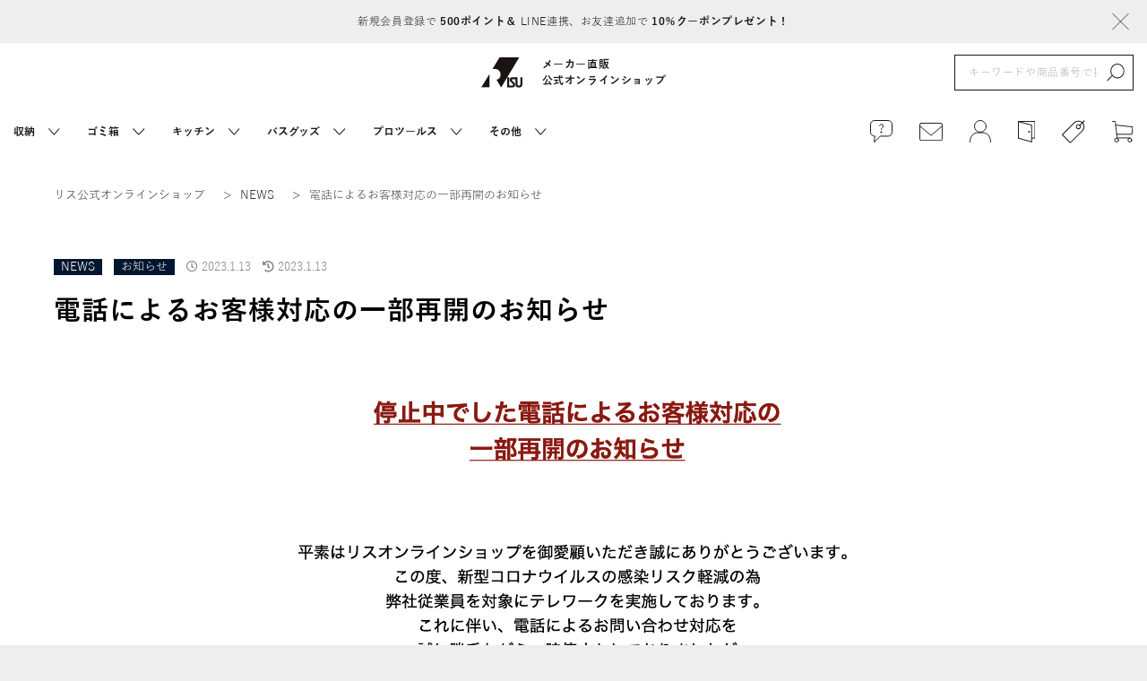

--- FILE ---
content_type: text/html; charset=UTF-8
request_url: https://www.risu-shop.jp/journal/news/2325/
body_size: 18478
content:
<!DOCTYPE html>
<html lang="ja">
<head prefix="og: http://ogp.me/ns#">
<meta charset="utf-8">
<meta name="viewport"
content="width=device-width, initial-scale=1.0">



<link rel="stylesheet" href="https://use.fontawesome.com/releases/v5.0.13/css/all.css" integrity="sha384-DNOHZ68U8hZfKXOrtjWvjxusGo9WQnrNx2sqG0tfsghAvtVlRW3tvkXWZh58N9jp" crossorigin="anonymous">

<link rel="shortcut icon" href="https://www.risu-shop.jp/journal/wp-content/themes/risu_blog/images/favicon.ico">


		<!-- All in One SEO 4.8.8 - aioseo.com -->
	<meta name="robots" content="max-snippet:-1, max-image-preview:large, max-video-preview:-1" />
	<meta name="author" content="リスショップ"/>
	<link rel="canonical" href="https://www.risu-shop.jp/journal/news/2325/" />
	<meta name="generator" content="All in One SEO (AIOSEO) 4.8.8" />
		<meta property="og:locale" content="ja_JP" />
		<meta property="og:site_name" content="リス公式オンラインショップ - リス公式オンラインショップのブログです。お得な情報を発信していきます！" />
		<meta property="og:type" content="article" />
		<meta property="og:title" content="電話によるお客様対応の一部再開のお知らせ - リス公式オンラインショップ" />
		<meta property="og:url" content="https://www.risu-shop.jp/journal/news/2325/" />
		<meta property="og:image" content="https://www.risu-shop.jp/journal/wp-content/uploads/2023/07/risu_logo_200px.jpg" />
		<meta property="og:image:secure_url" content="https://www.risu-shop.jp/journal/wp-content/uploads/2023/07/risu_logo_200px.jpg" />
		<meta property="og:image:width" content="200" />
		<meta property="og:image:height" content="200" />
		<meta property="article:published_time" content="2023-01-13T07:34:49+00:00" />
		<meta property="article:modified_time" content="2023-01-13T07:38:08+00:00" />
		<meta property="article:publisher" content="https://www.facebook.com/risu.official.jp" />
		<meta name="twitter:card" content="summary" />
		<meta name="twitter:site" content="@risuonlineshop" />
		<meta name="twitter:title" content="電話によるお客様対応の一部再開のお知らせ - リス公式オンラインショップ" />
		<meta name="twitter:creator" content="@risuonlineshop" />
		<meta name="twitter:image" content="https://www.risu-shop.jp/journal/wp-content/uploads/2023/07/risu_logo.jpg" />
		<script type="application/ld+json" class="aioseo-schema">
			{"@context":"https:\/\/schema.org","@graph":[{"@type":"BlogPosting","@id":"https:\/\/www.risu-shop.jp\/journal\/news\/2325\/#blogposting","name":"\u96fb\u8a71\u306b\u3088\u308b\u304a\u5ba2\u69d8\u5bfe\u5fdc\u306e\u4e00\u90e8\u518d\u958b\u306e\u304a\u77e5\u3089\u305b - \u30ea\u30b9\u516c\u5f0f\u30aa\u30f3\u30e9\u30a4\u30f3\u30b7\u30e7\u30c3\u30d7","headline":"\u96fb\u8a71\u306b\u3088\u308b\u304a\u5ba2\u69d8\u5bfe\u5fdc\u306e\u4e00\u90e8\u518d\u958b\u306e\u304a\u77e5\u3089\u305b","author":{"@id":"https:\/\/www.risu-shop.jp\/journal\/author\/risushop\/#author"},"publisher":{"@id":"https:\/\/www.risu-shop.jp\/journal\/#organization"},"image":{"@type":"ImageObject","url":"https:\/\/www.risu-shop.jp\/journal\/wp-content\/uploads\/2023\/01\/2301_telstop.jpg","@id":"https:\/\/www.risu-shop.jp\/journal\/news\/2325\/#articleImage","width":1400,"height":1849},"datePublished":"2023-01-13T16:34:49+09:00","dateModified":"2023-01-13T16:38:08+09:00","inLanguage":"ja","mainEntityOfPage":{"@id":"https:\/\/www.risu-shop.jp\/journal\/news\/2325\/#webpage"},"isPartOf":{"@id":"https:\/\/www.risu-shop.jp\/journal\/news\/2325\/#webpage"},"articleSection":"NEWS, \u304a\u77e5\u3089\u305b"},{"@type":"BreadcrumbList","@id":"https:\/\/www.risu-shop.jp\/journal\/news\/2325\/#breadcrumblist","itemListElement":[{"@type":"ListItem","@id":"https:\/\/www.risu-shop.jp\/journal#listItem","position":1,"name":"\u30b8\u30e3\u30fc\u30ca\u30eb","item":"https:\/\/www.risu-shop.jp\/journal","nextItem":{"@type":"ListItem","@id":"https:\/\/www.risu-shop.jp\/journal\/category\/news\/#listItem","name":"\u304a\u77e5\u3089\u305b"}},{"@type":"ListItem","@id":"https:\/\/www.risu-shop.jp\/journal\/category\/news\/#listItem","position":2,"name":"\u304a\u77e5\u3089\u305b","item":"https:\/\/www.risu-shop.jp\/journal\/category\/news\/","nextItem":{"@type":"ListItem","@id":"https:\/\/www.risu-shop.jp\/journal\/news\/2325\/#listItem","name":"\u96fb\u8a71\u306b\u3088\u308b\u304a\u5ba2\u69d8\u5bfe\u5fdc\u306e\u4e00\u90e8\u518d\u958b\u306e\u304a\u77e5\u3089\u305b"},"previousItem":{"@type":"ListItem","@id":"https:\/\/www.risu-shop.jp\/journal#listItem","name":"\u30b8\u30e3\u30fc\u30ca\u30eb"}},{"@type":"ListItem","@id":"https:\/\/www.risu-shop.jp\/journal\/news\/2325\/#listItem","position":3,"name":"\u96fb\u8a71\u306b\u3088\u308b\u304a\u5ba2\u69d8\u5bfe\u5fdc\u306e\u4e00\u90e8\u518d\u958b\u306e\u304a\u77e5\u3089\u305b","previousItem":{"@type":"ListItem","@id":"https:\/\/www.risu-shop.jp\/journal\/category\/news\/#listItem","name":"\u304a\u77e5\u3089\u305b"}}]},{"@type":"Organization","@id":"https:\/\/www.risu-shop.jp\/journal\/#organization","name":"RISU\u516c\u5f0f\u30aa\u30f3\u30e9\u30a4\u30f3\u30b7\u30e7\u30c3\u30d7\u30d6\u30ed\u30b0","description":"\u30ea\u30b9\u516c\u5f0f\u30aa\u30f3\u30e9\u30a4\u30f3\u30b7\u30e7\u30c3\u30d7\u306e\u30d6\u30ed\u30b0\u3067\u3059\u3002\u304a\u5f97\u306a\u60c5\u5831\u3092\u767a\u4fe1\u3057\u3066\u3044\u304d\u307e\u3059\uff01","url":"https:\/\/www.risu-shop.jp\/journal\/","logo":{"@type":"ImageObject","url":"https:\/\/www.risu-shop.jp\/blog\/wp-content\/uploads\/2022\/04\/risu_rogo.png","@id":"https:\/\/www.risu-shop.jp\/journal\/news\/2325\/#organizationLogo"},"image":{"@id":"https:\/\/www.risu-shop.jp\/journal\/news\/2325\/#organizationLogo"},"sameAs":["https:\/\/www.facebook.com\/risu.official.jp","https:\/\/twitter.com\/risuonlineshop","https:\/\/www.instagram.com\/risu_official_jp\/","https:\/\/www.youtube.com\/channel\/UCLTMcZ9z0UO9j4JoyyytA0Q","https:\/\/ja.wikipedia.org\/wiki\/_()"]},{"@type":"Person","@id":"https:\/\/www.risu-shop.jp\/journal\/author\/risushop\/#author","url":"https:\/\/www.risu-shop.jp\/journal\/author\/risushop\/","name":"\u30ea\u30b9\u30b7\u30e7\u30c3\u30d7","image":{"@type":"ImageObject","@id":"https:\/\/www.risu-shop.jp\/journal\/news\/2325\/#authorImage","url":"https:\/\/secure.gravatar.com\/avatar\/53650df1bbbd711f560235356c0e0f85aed66c3d2271f705d7759b8893a3dec9?s=96&d=mm&r=g","width":96,"height":96,"caption":"\u30ea\u30b9\u30b7\u30e7\u30c3\u30d7"}},{"@type":"WebPage","@id":"https:\/\/www.risu-shop.jp\/journal\/news\/2325\/#webpage","url":"https:\/\/www.risu-shop.jp\/journal\/news\/2325\/","name":"\u96fb\u8a71\u306b\u3088\u308b\u304a\u5ba2\u69d8\u5bfe\u5fdc\u306e\u4e00\u90e8\u518d\u958b\u306e\u304a\u77e5\u3089\u305b - \u30ea\u30b9\u516c\u5f0f\u30aa\u30f3\u30e9\u30a4\u30f3\u30b7\u30e7\u30c3\u30d7","inLanguage":"ja","isPartOf":{"@id":"https:\/\/www.risu-shop.jp\/journal\/#website"},"breadcrumb":{"@id":"https:\/\/www.risu-shop.jp\/journal\/news\/2325\/#breadcrumblist"},"author":{"@id":"https:\/\/www.risu-shop.jp\/journal\/author\/risushop\/#author"},"creator":{"@id":"https:\/\/www.risu-shop.jp\/journal\/author\/risushop\/#author"},"datePublished":"2023-01-13T16:34:49+09:00","dateModified":"2023-01-13T16:38:08+09:00"},{"@type":"WebSite","@id":"https:\/\/www.risu-shop.jp\/journal\/#website","url":"https:\/\/www.risu-shop.jp\/journal\/","name":"\u30b8\u30e3\u30fc\u30ca\u30eb","description":"\u30ea\u30b9\u516c\u5f0f\u30aa\u30f3\u30e9\u30a4\u30f3\u30b7\u30e7\u30c3\u30d7\u306e\u30d6\u30ed\u30b0\u3067\u3059\u3002\u304a\u5f97\u306a\u60c5\u5831\u3092\u767a\u4fe1\u3057\u3066\u3044\u304d\u307e\u3059\uff01","inLanguage":"ja","publisher":{"@id":"https:\/\/www.risu-shop.jp\/journal\/#organization"}}]}
		</script>
		<!-- All in One SEO -->

<link rel='dns-prefetch' href='//ajax.googleapis.com' />
<link rel='dns-prefetch' href='//www.googletagmanager.com' />
<link rel="alternate" type="application/rss+xml" title="リス公式オンラインショップ &raquo; フィード" href="https://www.risu-shop.jp/journal/feed/" />
<link rel="alternate" type="application/rss+xml" title="リス公式オンラインショップ &raquo; コメントフィード" href="https://www.risu-shop.jp/journal/comments/feed/" />
<link rel="alternate" type="application/rss+xml" title="リス公式オンラインショップ &raquo; 電話によるお客様対応の一部再開のお知らせ のコメントのフィード" href="https://www.risu-shop.jp/journal/news/2325/feed/" />
<link rel="alternate" title="oEmbed (JSON)" type="application/json+oembed" href="https://www.risu-shop.jp/journal/wp-json/oembed/1.0/embed?url=https%3A%2F%2Fwww.risu-shop.jp%2Fjournal%2Fnews%2F2325%2F" />
<link rel="alternate" title="oEmbed (XML)" type="text/xml+oembed" href="https://www.risu-shop.jp/journal/wp-json/oembed/1.0/embed?url=https%3A%2F%2Fwww.risu-shop.jp%2Fjournal%2Fnews%2F2325%2F&#038;format=xml" />
<style id='wp-img-auto-sizes-contain-inline-css' type='text/css'>
img:is([sizes=auto i],[sizes^="auto," i]){contain-intrinsic-size:3000px 1500px}
/*# sourceURL=wp-img-auto-sizes-contain-inline-css */
</style>
<link rel='stylesheet' id='twb-open-sans-css' href='https://fonts.googleapis.com/css?family=Open+Sans%3A300%2C400%2C500%2C600%2C700%2C800&#038;display=swap&#038;ver=6.9' type='text/css' media='all' />
<link rel='stylesheet' id='twb-global-css' href='https://www.risu-shop.jp/journal/wp-content/plugins/wd-instagram-feed/booster/assets/css/global.css?ver=1.0.0' type='text/css' media='all' />
<link rel='stylesheet' id='sbi_styles-css' href='https://www.risu-shop.jp/journal/wp-content/plugins/instagram-feed/css/sbi-styles.min.css?ver=6.1.4' type='text/css' media='all' />
<style id='wp-emoji-styles-inline-css' type='text/css'>

	img.wp-smiley, img.emoji {
		display: inline !important;
		border: none !important;
		box-shadow: none !important;
		height: 1em !important;
		width: 1em !important;
		margin: 0 0.07em !important;
		vertical-align: -0.1em !important;
		background: none !important;
		padding: 0 !important;
	}
/*# sourceURL=wp-emoji-styles-inline-css */
</style>
<style id='wp-block-library-inline-css' type='text/css'>
:root{--wp-block-synced-color:#7a00df;--wp-block-synced-color--rgb:122,0,223;--wp-bound-block-color:var(--wp-block-synced-color);--wp-editor-canvas-background:#ddd;--wp-admin-theme-color:#007cba;--wp-admin-theme-color--rgb:0,124,186;--wp-admin-theme-color-darker-10:#006ba1;--wp-admin-theme-color-darker-10--rgb:0,107,160.5;--wp-admin-theme-color-darker-20:#005a87;--wp-admin-theme-color-darker-20--rgb:0,90,135;--wp-admin-border-width-focus:2px}@media (min-resolution:192dpi){:root{--wp-admin-border-width-focus:1.5px}}.wp-element-button{cursor:pointer}:root .has-very-light-gray-background-color{background-color:#eee}:root .has-very-dark-gray-background-color{background-color:#313131}:root .has-very-light-gray-color{color:#eee}:root .has-very-dark-gray-color{color:#313131}:root .has-vivid-green-cyan-to-vivid-cyan-blue-gradient-background{background:linear-gradient(135deg,#00d084,#0693e3)}:root .has-purple-crush-gradient-background{background:linear-gradient(135deg,#34e2e4,#4721fb 50%,#ab1dfe)}:root .has-hazy-dawn-gradient-background{background:linear-gradient(135deg,#faaca8,#dad0ec)}:root .has-subdued-olive-gradient-background{background:linear-gradient(135deg,#fafae1,#67a671)}:root .has-atomic-cream-gradient-background{background:linear-gradient(135deg,#fdd79a,#004a59)}:root .has-nightshade-gradient-background{background:linear-gradient(135deg,#330968,#31cdcf)}:root .has-midnight-gradient-background{background:linear-gradient(135deg,#020381,#2874fc)}:root{--wp--preset--font-size--normal:16px;--wp--preset--font-size--huge:42px}.has-regular-font-size{font-size:1em}.has-larger-font-size{font-size:2.625em}.has-normal-font-size{font-size:var(--wp--preset--font-size--normal)}.has-huge-font-size{font-size:var(--wp--preset--font-size--huge)}.has-text-align-center{text-align:center}.has-text-align-left{text-align:left}.has-text-align-right{text-align:right}.has-fit-text{white-space:nowrap!important}#end-resizable-editor-section{display:none}.aligncenter{clear:both}.items-justified-left{justify-content:flex-start}.items-justified-center{justify-content:center}.items-justified-right{justify-content:flex-end}.items-justified-space-between{justify-content:space-between}.screen-reader-text{border:0;clip-path:inset(50%);height:1px;margin:-1px;overflow:hidden;padding:0;position:absolute;width:1px;word-wrap:normal!important}.screen-reader-text:focus{background-color:#ddd;clip-path:none;color:#444;display:block;font-size:1em;height:auto;left:5px;line-height:normal;padding:15px 23px 14px;text-decoration:none;top:5px;width:auto;z-index:100000}html :where(.has-border-color){border-style:solid}html :where([style*=border-top-color]){border-top-style:solid}html :where([style*=border-right-color]){border-right-style:solid}html :where([style*=border-bottom-color]){border-bottom-style:solid}html :where([style*=border-left-color]){border-left-style:solid}html :where([style*=border-width]){border-style:solid}html :where([style*=border-top-width]){border-top-style:solid}html :where([style*=border-right-width]){border-right-style:solid}html :where([style*=border-bottom-width]){border-bottom-style:solid}html :where([style*=border-left-width]){border-left-style:solid}html :where(img[class*=wp-image-]){height:auto;max-width:100%}:where(figure){margin:0 0 1em}html :where(.is-position-sticky){--wp-admin--admin-bar--position-offset:var(--wp-admin--admin-bar--height,0px)}@media screen and (max-width:600px){html :where(.is-position-sticky){--wp-admin--admin-bar--position-offset:0px}}

/*# sourceURL=wp-block-library-inline-css */
</style><style id='global-styles-inline-css' type='text/css'>
:root{--wp--preset--aspect-ratio--square: 1;--wp--preset--aspect-ratio--4-3: 4/3;--wp--preset--aspect-ratio--3-4: 3/4;--wp--preset--aspect-ratio--3-2: 3/2;--wp--preset--aspect-ratio--2-3: 2/3;--wp--preset--aspect-ratio--16-9: 16/9;--wp--preset--aspect-ratio--9-16: 9/16;--wp--preset--color--black: #000000;--wp--preset--color--cyan-bluish-gray: #abb8c3;--wp--preset--color--white: #ffffff;--wp--preset--color--pale-pink: #f78da7;--wp--preset--color--vivid-red: #cf2e2e;--wp--preset--color--luminous-vivid-orange: #ff6900;--wp--preset--color--luminous-vivid-amber: #fcb900;--wp--preset--color--light-green-cyan: #7bdcb5;--wp--preset--color--vivid-green-cyan: #00d084;--wp--preset--color--pale-cyan-blue: #8ed1fc;--wp--preset--color--vivid-cyan-blue: #0693e3;--wp--preset--color--vivid-purple: #9b51e0;--wp--preset--gradient--vivid-cyan-blue-to-vivid-purple: linear-gradient(135deg,rgb(6,147,227) 0%,rgb(155,81,224) 100%);--wp--preset--gradient--light-green-cyan-to-vivid-green-cyan: linear-gradient(135deg,rgb(122,220,180) 0%,rgb(0,208,130) 100%);--wp--preset--gradient--luminous-vivid-amber-to-luminous-vivid-orange: linear-gradient(135deg,rgb(252,185,0) 0%,rgb(255,105,0) 100%);--wp--preset--gradient--luminous-vivid-orange-to-vivid-red: linear-gradient(135deg,rgb(255,105,0) 0%,rgb(207,46,46) 100%);--wp--preset--gradient--very-light-gray-to-cyan-bluish-gray: linear-gradient(135deg,rgb(238,238,238) 0%,rgb(169,184,195) 100%);--wp--preset--gradient--cool-to-warm-spectrum: linear-gradient(135deg,rgb(74,234,220) 0%,rgb(151,120,209) 20%,rgb(207,42,186) 40%,rgb(238,44,130) 60%,rgb(251,105,98) 80%,rgb(254,248,76) 100%);--wp--preset--gradient--blush-light-purple: linear-gradient(135deg,rgb(255,206,236) 0%,rgb(152,150,240) 100%);--wp--preset--gradient--blush-bordeaux: linear-gradient(135deg,rgb(254,205,165) 0%,rgb(254,45,45) 50%,rgb(107,0,62) 100%);--wp--preset--gradient--luminous-dusk: linear-gradient(135deg,rgb(255,203,112) 0%,rgb(199,81,192) 50%,rgb(65,88,208) 100%);--wp--preset--gradient--pale-ocean: linear-gradient(135deg,rgb(255,245,203) 0%,rgb(182,227,212) 50%,rgb(51,167,181) 100%);--wp--preset--gradient--electric-grass: linear-gradient(135deg,rgb(202,248,128) 0%,rgb(113,206,126) 100%);--wp--preset--gradient--midnight: linear-gradient(135deg,rgb(2,3,129) 0%,rgb(40,116,252) 100%);--wp--preset--font-size--small: 13px;--wp--preset--font-size--medium: 20px;--wp--preset--font-size--large: 36px;--wp--preset--font-size--x-large: 42px;--wp--preset--spacing--20: 0.44rem;--wp--preset--spacing--30: 0.67rem;--wp--preset--spacing--40: 1rem;--wp--preset--spacing--50: 1.5rem;--wp--preset--spacing--60: 2.25rem;--wp--preset--spacing--70: 3.38rem;--wp--preset--spacing--80: 5.06rem;--wp--preset--shadow--natural: 6px 6px 9px rgba(0, 0, 0, 0.2);--wp--preset--shadow--deep: 12px 12px 50px rgba(0, 0, 0, 0.4);--wp--preset--shadow--sharp: 6px 6px 0px rgba(0, 0, 0, 0.2);--wp--preset--shadow--outlined: 6px 6px 0px -3px rgb(255, 255, 255), 6px 6px rgb(0, 0, 0);--wp--preset--shadow--crisp: 6px 6px 0px rgb(0, 0, 0);}:where(.is-layout-flex){gap: 0.5em;}:where(.is-layout-grid){gap: 0.5em;}body .is-layout-flex{display: flex;}.is-layout-flex{flex-wrap: wrap;align-items: center;}.is-layout-flex > :is(*, div){margin: 0;}body .is-layout-grid{display: grid;}.is-layout-grid > :is(*, div){margin: 0;}:where(.wp-block-columns.is-layout-flex){gap: 2em;}:where(.wp-block-columns.is-layout-grid){gap: 2em;}:where(.wp-block-post-template.is-layout-flex){gap: 1.25em;}:where(.wp-block-post-template.is-layout-grid){gap: 1.25em;}.has-black-color{color: var(--wp--preset--color--black) !important;}.has-cyan-bluish-gray-color{color: var(--wp--preset--color--cyan-bluish-gray) !important;}.has-white-color{color: var(--wp--preset--color--white) !important;}.has-pale-pink-color{color: var(--wp--preset--color--pale-pink) !important;}.has-vivid-red-color{color: var(--wp--preset--color--vivid-red) !important;}.has-luminous-vivid-orange-color{color: var(--wp--preset--color--luminous-vivid-orange) !important;}.has-luminous-vivid-amber-color{color: var(--wp--preset--color--luminous-vivid-amber) !important;}.has-light-green-cyan-color{color: var(--wp--preset--color--light-green-cyan) !important;}.has-vivid-green-cyan-color{color: var(--wp--preset--color--vivid-green-cyan) !important;}.has-pale-cyan-blue-color{color: var(--wp--preset--color--pale-cyan-blue) !important;}.has-vivid-cyan-blue-color{color: var(--wp--preset--color--vivid-cyan-blue) !important;}.has-vivid-purple-color{color: var(--wp--preset--color--vivid-purple) !important;}.has-black-background-color{background-color: var(--wp--preset--color--black) !important;}.has-cyan-bluish-gray-background-color{background-color: var(--wp--preset--color--cyan-bluish-gray) !important;}.has-white-background-color{background-color: var(--wp--preset--color--white) !important;}.has-pale-pink-background-color{background-color: var(--wp--preset--color--pale-pink) !important;}.has-vivid-red-background-color{background-color: var(--wp--preset--color--vivid-red) !important;}.has-luminous-vivid-orange-background-color{background-color: var(--wp--preset--color--luminous-vivid-orange) !important;}.has-luminous-vivid-amber-background-color{background-color: var(--wp--preset--color--luminous-vivid-amber) !important;}.has-light-green-cyan-background-color{background-color: var(--wp--preset--color--light-green-cyan) !important;}.has-vivid-green-cyan-background-color{background-color: var(--wp--preset--color--vivid-green-cyan) !important;}.has-pale-cyan-blue-background-color{background-color: var(--wp--preset--color--pale-cyan-blue) !important;}.has-vivid-cyan-blue-background-color{background-color: var(--wp--preset--color--vivid-cyan-blue) !important;}.has-vivid-purple-background-color{background-color: var(--wp--preset--color--vivid-purple) !important;}.has-black-border-color{border-color: var(--wp--preset--color--black) !important;}.has-cyan-bluish-gray-border-color{border-color: var(--wp--preset--color--cyan-bluish-gray) !important;}.has-white-border-color{border-color: var(--wp--preset--color--white) !important;}.has-pale-pink-border-color{border-color: var(--wp--preset--color--pale-pink) !important;}.has-vivid-red-border-color{border-color: var(--wp--preset--color--vivid-red) !important;}.has-luminous-vivid-orange-border-color{border-color: var(--wp--preset--color--luminous-vivid-orange) !important;}.has-luminous-vivid-amber-border-color{border-color: var(--wp--preset--color--luminous-vivid-amber) !important;}.has-light-green-cyan-border-color{border-color: var(--wp--preset--color--light-green-cyan) !important;}.has-vivid-green-cyan-border-color{border-color: var(--wp--preset--color--vivid-green-cyan) !important;}.has-pale-cyan-blue-border-color{border-color: var(--wp--preset--color--pale-cyan-blue) !important;}.has-vivid-cyan-blue-border-color{border-color: var(--wp--preset--color--vivid-cyan-blue) !important;}.has-vivid-purple-border-color{border-color: var(--wp--preset--color--vivid-purple) !important;}.has-vivid-cyan-blue-to-vivid-purple-gradient-background{background: var(--wp--preset--gradient--vivid-cyan-blue-to-vivid-purple) !important;}.has-light-green-cyan-to-vivid-green-cyan-gradient-background{background: var(--wp--preset--gradient--light-green-cyan-to-vivid-green-cyan) !important;}.has-luminous-vivid-amber-to-luminous-vivid-orange-gradient-background{background: var(--wp--preset--gradient--luminous-vivid-amber-to-luminous-vivid-orange) !important;}.has-luminous-vivid-orange-to-vivid-red-gradient-background{background: var(--wp--preset--gradient--luminous-vivid-orange-to-vivid-red) !important;}.has-very-light-gray-to-cyan-bluish-gray-gradient-background{background: var(--wp--preset--gradient--very-light-gray-to-cyan-bluish-gray) !important;}.has-cool-to-warm-spectrum-gradient-background{background: var(--wp--preset--gradient--cool-to-warm-spectrum) !important;}.has-blush-light-purple-gradient-background{background: var(--wp--preset--gradient--blush-light-purple) !important;}.has-blush-bordeaux-gradient-background{background: var(--wp--preset--gradient--blush-bordeaux) !important;}.has-luminous-dusk-gradient-background{background: var(--wp--preset--gradient--luminous-dusk) !important;}.has-pale-ocean-gradient-background{background: var(--wp--preset--gradient--pale-ocean) !important;}.has-electric-grass-gradient-background{background: var(--wp--preset--gradient--electric-grass) !important;}.has-midnight-gradient-background{background: var(--wp--preset--gradient--midnight) !important;}.has-small-font-size{font-size: var(--wp--preset--font-size--small) !important;}.has-medium-font-size{font-size: var(--wp--preset--font-size--medium) !important;}.has-large-font-size{font-size: var(--wp--preset--font-size--large) !important;}.has-x-large-font-size{font-size: var(--wp--preset--font-size--x-large) !important;}
/*# sourceURL=global-styles-inline-css */
</style>

<style id='classic-theme-styles-inline-css' type='text/css'>
/*! This file is auto-generated */
.wp-block-button__link{color:#fff;background-color:#32373c;border-radius:9999px;box-shadow:none;text-decoration:none;padding:calc(.667em + 2px) calc(1.333em + 2px);font-size:1.125em}.wp-block-file__button{background:#32373c;color:#fff;text-decoration:none}
/*# sourceURL=/wp-includes/css/classic-themes.min.css */
</style>
<link rel='stylesheet' id='ctf_styles-css' href='https://www.risu-shop.jp/journal/wp-content/plugins/custom-twitter-feeds/css/ctf-styles.min.css?ver=2.3.1' type='text/css' media='all' />
<link rel='stylesheet' id='tinyjpfont-styles-css' href='https://www.risu-shop.jp/journal/wp-content/plugins/japanese-font-for-tinymce/addfont.css?ver=6.9' type='text/css' media='all' />
<link rel='stylesheet' id='pz-linkcard-css' href='//www.risu-shop.jp/journal/wp-content/uploads/pz-linkcard/style.css?ver=2.5.5.1' type='text/css' media='all' />
<script type="text/javascript" src="//ajax.googleapis.com/ajax/libs/jquery/3.4.1/jquery.min.js?ver=3.4.1" id="jquery-js"></script>
<script type="text/javascript" src="https://www.risu-shop.jp/journal/wp-content/plugins/wd-instagram-feed/booster/assets/js/circle-progress.js?ver=1.2.2" id="twb-circle-js"></script>
<script type="text/javascript" id="twb-global-js-extra">
/* <![CDATA[ */
var twb = {"nonce":"b2da221e99","ajax_url":"https://www.risu-shop.jp/journal/wp-admin/admin-ajax.php","plugin_url":"https://www.risu-shop.jp/journal/wp-content/plugins/wd-instagram-feed/booster","href":"https://www.risu-shop.jp/journal/wp-admin/admin.php?page=twb_instagram-feed"};
var twb = {"nonce":"b2da221e99","ajax_url":"https://www.risu-shop.jp/journal/wp-admin/admin-ajax.php","plugin_url":"https://www.risu-shop.jp/journal/wp-content/plugins/wd-instagram-feed/booster","href":"https://www.risu-shop.jp/journal/wp-admin/admin.php?page=twb_instagram-feed"};
//# sourceURL=twb-global-js-extra
/* ]]> */
</script>
<script type="text/javascript" src="https://www.risu-shop.jp/journal/wp-content/plugins/wd-instagram-feed/booster/assets/js/global.js?ver=1.0.0" id="twb-global-js"></script>
<script type="text/javascript" id="gtmkit-js-before" data-cfasync="false" data-nowprocket="" data-cookieconsent="ignore">
/* <![CDATA[ */
		window.gtmkit_settings = {"datalayer_name":"dataLayer","console_log":false};
		window.gtmkit_data = {};
		window.dataLayer = window.dataLayer || [];
				
//# sourceURL=gtmkit-js-before
/* ]]> */
</script>
<script type="text/javascript" id="gtmkit-container-js-after" data-cfasync="false" data-nowprocket="" data-cookieconsent="ignore">
/* <![CDATA[ */
/* Google Tag Manager */
(function(w,d,s,l,i){w[l]=w[l]||[];w[l].push({'gtm.start':
new Date().getTime(),event:'gtm.js'});var f=d.getElementsByTagName(s)[0],
j=d.createElement(s),dl=l!='dataLayer'?'&l='+l:'';j.async=true;j.src=
'https://www.googletagmanager.com/gtm.js?id='+i+dl;f.parentNode.insertBefore(j,f);
})(window,document,'script','dataLayer','GTM-K4KJ2FZ');
/* End Google Tag Manager */

//# sourceURL=gtmkit-container-js-after
/* ]]> */
</script>
<script type="text/javascript" id="gtmkit-datalayer-js-before" data-cfasync="false" data-nowprocket="" data-cookieconsent="ignore">
/* <![CDATA[ */
const gtmkit_dataLayer_content = {"pageType":"post"};
dataLayer.push( gtmkit_dataLayer_content );

//# sourceURL=gtmkit-datalayer-js-before
/* ]]> */
</script>

<!-- Google アナリティクス スニペット (Site Kit が追加) -->
<script type="text/javascript" src="https://www.googletagmanager.com/gtag/js?id=UA-192438363-1" id="google_gtagjs-js" async></script>
<script type="text/javascript" id="google_gtagjs-js-after">
/* <![CDATA[ */
window.dataLayer = window.dataLayer || [];function gtag(){dataLayer.push(arguments);}
gtag('set', 'linker', {"domains":["www.risu-shop.jp"]} );
gtag("js", new Date());
gtag("set", "developer_id.dZTNiMT", true);
gtag("config", "UA-192438363-1", {"anonymize_ip":true});
//# sourceURL=google_gtagjs-js-after
/* ]]> */
</script>

<!-- (ここまで) Google アナリティクス スニペット (Site Kit が追加) -->
<link rel="https://api.w.org/" href="https://www.risu-shop.jp/journal/wp-json/" /><link rel="alternate" title="JSON" type="application/json" href="https://www.risu-shop.jp/journal/wp-json/wp/v2/posts/2325" /><link rel="EditURI" type="application/rsd+xml" title="RSD" href="https://www.risu-shop.jp/journal/xmlrpc.php?rsd" />
<meta name="generator" content="WordPress 6.9" />
<link rel='shortlink' href='https://www.risu-shop.jp/journal/?p=2325' />
<meta name="generator" content="Site Kit by Google 1.99.0" /><!-- Analytics by WP Statistics - https://wp-statistics.com -->
<link rel="stylesheet" href="https://risushop.itembox.design/system/fs_style.css">
<link rel="stylesheet" href="https://risushop.itembox.design/generate/theme1/fs_theme.css">
<link rel="stylesheet" href="https://risushop.itembox.design/generate/theme1/fs_original.css">
<meta name="google-site-verification" content="gY0qnBZEAX7WsMUzW-afoSnA5bYJ9d4tATUM6L7wgWE"><noscript><style>.lazyload[data-src]{display:none !important;}</style></noscript><style>.lazyload{background-image:none !important;}.lazyload:before{background-image:none !important;}</style>	<!-- Fonts Plugin CSS - https://fontsplugin.com/ -->
	<style>
			</style>
	<!-- Fonts Plugin CSS -->
	<!--システム・プラグイン用-->
<link rel="stylesheet" href="https://www.risu-shop.jp/journal/wp-content/themes/risu_blog/style.css">
</head>
<body class="fs-body-top" id="fs_Top">
<div class="fs-l-page">
<div class="tag-modal">
      <div class="tag-modal__modal">
        <button class="tag-modal__modal--clause">
          <img src="[data-uri]" alt="クローズ" data-src="https://risushop.itembox.design/item/clause.svg" decoding="async" class="lazyload" /><noscript><img src="https://risushop.itembox.design/item/clause.svg" alt="クローズ" data-eio="l" /></noscript>
        </button>
        <div class="only-mobile" style="margin-bottom: 40px">
          <div class="tag-modal__modal--title">キーワード検索</div>
          <form class="tag-modal__modal--search" action="https://www.risu-shop.jp/p/search">
            <input
              type="text"
              name="keyword"
              maxlength="1000"
placeholder="キーワードや商品番号で探す" />
            <button type="submit">
              <img src="[data-uri]" alt="検索" data-src="https://risushop.itembox.design/item/search.svg" decoding="async" class="lazyload" /><noscript><img src="https://risushop.itembox.design/item/search.svg" alt="検索" data-eio="l" /></noscript>
            </button>
          </form>
        </div>
        <div class="tag-modal__modal--title">タグから探す</div>
        <div class="tag-modal__modal--wrap"></div>
      </div>
    </div>
<!-- ? MENU MODAL ? -->
    <div class="menu-modal">
      <div class="menu-modal__top">
        <button class="menu-modal__top--clause">
          <img src="[data-uri]" alt="クローズ" data-src="https://risushop.itembox.design/item/clause.svg" decoding="async" class="lazyload" /><noscript><img src="https://risushop.itembox.design/item/clause.svg" alt="クローズ" data-eio="l" /></noscript>
        </button>
        <!-- <ul class="footer__list-sp modal">
          <li class="modal">
            <a href="https://www.risu-shop.jp/p/register"> 新規会員登録 </a>
          </li>
        </ul> -->
        <ul class="footer__list-sp modal">
          <li>
            <a href="https://www.risu-shop.jp/p/register"> 新規会員登録 </a>
          </li>
          <li>
            <a href="https://www.risu-shop.jp/my/top">マイページ</a>
          </li>
          <li>
            <a href="https://www.risu-shop.jp/p/login">ログイン</a>
          </li>
          <li>
            <a href="https://www.risu-shop.jp/p/logout">ログアウト</a>
          </li>
          <li>
            <a href="https://www.risu-shop.jp/p/cart?type=purchase">
              カートを見る
            </a>
          </li>
          <li>
            <a href="https://www.risu-shop.jp/f/guide">ご利用ガイド</a>
          </li>
        </ul>
      </div>
      <div class="search">
        <form class="search__search" action="https://www.risu-shop.jp/p/search">
          <input
            type="text"
            name="keyword"
            maxlength="1000"
placeholder="キーワードや商品番号で探す" />
          <button type="submit">
            <img src="[data-uri]" alt="検索" data-src="https://risushop.itembox.design/item/search.svg" decoding="async" class="lazyload" /><noscript><img src="https://risushop.itembox.design/item/search.svg" alt="検索" data-eio="l" /></noscript>
          </button>
        </form>
      </div>
      <div class="category">
        <ul class="category__list"></ul>
      </div>
      <div class="footer__contact">
        <a
          href="https://www.risu-shop.jp/f/ask"
          class="footer__contact--btn"
          style="margin-top: 0"
        >
          <img src="[data-uri]" alt="メール" data-src="https://risushop.itembox.design/item/ionic-ios-mail.svg" decoding="async" class="lazyload" /><noscript><img src="https://risushop.itembox.design/item/ionic-ios-mail.svg" alt="メール" data-eio="l" /></noscript>
          <div>ネットでお問い合わせ</div>
        </a>
        <div class="footer__contact--note">
          ご注文及びメールでのお問い合わせは <br />
          ネットより24時間受け付けております。
        </div>
      </div>
      <ul class="footer__list only-mobile-flex">
        <li>
          <a href="https://www.risu-shop.jp/f/ask">お問い合わせ</a>
        </li>
        <li>
          <a href="https://www.risu-shop.jp/f/shoplist">会社概要</a>
        </li>
      </ul>
      <ul class="footer__list only-mobile-flex" style="margin-top: 0">
        <li>
          <a href="https://www.risu-shop.jp/p/about/privacy-policy">
            プライバシーポリシー
          </a>
        </li>
        <li>
          <a href="https://www.risu-shop.jp/p/about/terms">
            特定商取引に関する表示
          </a>
        </li>
      </ul>
      <div class="footer__social">
        <!-- TODO TWITTER -->
        <div id="item1">
          <div class="btn-o" data-scribe="component:button">
            <a
              href="https://twitter.com/intent/tweet?ref_src=twsrc%5Etfw&amp;text=%E3%80%90%E5%85%AC%E5%BC%8F%E3%80%91%E3%83%AA%E3%82%B9%E3%82%AA%E3%83%B3%E3%83%A9%E3%82%A4%E3%83%B3%E3%82%B7%E3%83%A7%E3%83%83%E3%83%97%20%EF%BD%9C%20RISU%20Online%20Shop&amp;tw_p=tweetbutton&amp;url=https%3A%2F%2Fwww.risu-shop.jp%2F"
              class="btn"
              id="b"
              ><i></i><span style="color: #ffffff" class="label" id="l">Tweet</span></a
            >
          </div>
        </div>
        <!-- TODO FACEBOOK -->
        <div>
          <div id="fb-root"></div>
          <div
            class="fb-share-button"
            data-href="https://www.risu-shop.jp/"
            data-layout="button"
            data-size="small"
          >
            <a
              target="_blank"
              href=" https://www.facebook.com/sharer/sharer.php?u=https%3A%2F%2Fwww.risu-shop.jp%2F&amp;src=sdkpreparse"
              class="fb-xfbml-parse"
              -ignore
            >
              <img src="[data-uri]" alt="facebook" data-src="https://risushop.itembox.design/item/fabit.svg" decoding="async" class="lazyload" /><noscript><img src="https://risushop.itembox.design/item/fabit.svg" alt="facebook" data-eio="l" /></noscript>
              <div>シェア</div>
            </a>
          </div>
        </div>
        <!-- TODO LINE -->
        <div>
          <div
            class="line-it-button"
            data-lang="ja"
            data-type="share-a"
            data-ver="3"
            data-url="https://www.risu-shop.jp/"
            data-color="default"
            data-size="small"
            data-count="false"
            style="display: none"
          ></div>
        </div>
      </div>
    </div>

<!-- ? SCROLL BEHAVIOR ? -->
    <div class="scroll-behavior">
      <img src="[data-uri]" alt="上矢印" data-src="https://risushop.itembox.design/item/ArrowUp.svg" decoding="async" class="lazyload" /><noscript><img src="https://risushop.itembox.design/item/ArrowUp.svg" alt="上矢印" data-eio="l" /></noscript>
    </div>
    <!-- ? DEFAULT ? -->
    <div class="default"></div>
<header class="header">
      <div class="header__top-promo">
        <div class="header__top-promo--wrap">
          <a href="https://www.risu-shop.jp/p/register">
            新規会員登録で
            <span>500ポイント＆</span> <br />
            LINE連携、お友達追加で
            <span>10％クーポンプレゼント！</span>
          </a>
          <button id="promo-clause">
            <img src="[data-uri]" alt="閉じる" data-src="https://risushop.itembox.design/item/clause.svg" decoding="async" class="lazyload" /><noscript><img src="https://risushop.itembox.design/item/clause.svg" alt="閉じる" data-eio="l" /></noscript>
          </button>
        </div>
      </div>
      <div class="header__cover">
        <div class="header__cover--wrap">
          <div class="header__cover--wrap__sp-select menu-wrap">
            <div id="hambuger-menu">
              <img src="[data-uri]" alt="ハンバーガーメニュー" data-src="https://risushop.itembox.design/item/hamburger.svg" decoding="async" class="lazyload" /><noscript><img src="https://risushop.itembox.design/item/hamburger.svg" alt="ハンバーガーメニュー" data-eio="l" /></noscript>
            </div>
          </div>
          <div class="header__cover--wrap__dummy"></div>
          <a href="https://www.risu-shop.jp/" class="header__cover--wrap__logo">
            <img src="[data-uri]" alt="ロゴ" data-src="https://risushop.itembox.design/item/risu_rogo.svg" decoding="async" class="lazyload" /><noscript><img src="https://risushop.itembox.design/item/risu_rogo.svg" alt="ロゴ" data-eio="l" /></noscript>
            <div>
              メーカー直販 <br />
              公式オンラインショップ
            </div>
          </a>
          <form class="header__cover--wrap__search" action="https://www.risu-shop.jp/p/search">
            <input
              type="text"
              name="keyword"
              maxlength="1000"
              placeholder="キーワードや商品番号で探す" />
            <button type="submit">
              <img src="[data-uri]" alt="検索" data-src="https://risushop.itembox.design/item/search.svg" decoding="async" class="lazyload" /><noscript><img src="https://risushop.itembox.design/item/search.svg" alt="検索" data-eio="l" /></noscript>
            </button>
          </form>
          <div class="header__cover--wrap__sp-select">
            <div id="search-sp">
              <img
                src="[data-uri]"
                alt=""
                width="20"
                height="20"
 data-src="https://risushop.itembox.design/item/search.svg" decoding="async" class="lazyload" data-eio-rwidth="20" data-eio-rheight="20" /><noscript><img
                src="https://risushop.itembox.design/item/search.svg"
                alt=""
                width="20"
                height="20"
 data-eio="l" /></noscript>
            </div>
            <a href="https://www.risu-shop.jp/p/cart?type=purchase">
              <img src="[data-uri]" alt="カート" width="21" data-src="https://risushop.itembox.design/item/cart.svg" decoding="async" class="lazyload" /><noscript><img src="https://risushop.itembox.design/item/cart.svg" alt="カート" width="21" data-eio="l" /></noscript>
            </a>
          </div>
        </div>
      </div>
      <div class="header__cover">
        <div class="header__cover--wrap">
<ul class="header__cover--wrap__list">
<li class="header__cover--wrap__list--doom">
<div>収納</div>
<img src="[data-uri]" alt="ドロップダウン" data-src="https://risushop.itembox.design/item/expand_down.svg" decoding="async" class="lazyload"><noscript><img src="https://risushop.itembox.design/item/expand_down.svg" alt="ドロップダウン" data-eio="l"></noscript>
<ul class="header__cover--wrap__list--doom__poot">
<li><a href="https://www.risu-shop.jp/c/storage">全て見る</a></li>
<li><a href="https://www.risu-shop.jp/c/storage/storage_01">ボックスタイプ</a></li>
<li><a href="https://www.risu-shop.jp/c/storage/storage_02">引き出しタイプ</a></li>
<li><a href="https://www.risu-shop.jp/c/storage/storage_03">アウトドア向け</a></li>
<li><a href="https://www.risu-shop.jp/c/storage/storage_04">その他</a></li>
</ul>
</li>
<li class="header__cover--wrap__list--doom">
<div>ゴミ箱</div>
<img src="[data-uri]" alt="ドロップダウン" data-src="https://risushop.itembox.design/item/expand_down.svg" decoding="async" class="lazyload"><noscript><img src="https://risushop.itembox.design/item/expand_down.svg" alt="ドロップダウン" data-eio="l"></noscript>
<ul class="header__cover--wrap__list--doom__poot">
<li>
<a href="https://www.risu-shop.jp/c/dustbox">全て見る</a>
</li>
<li class="title"><div>使い方/機能で選ぶ</div></li>
<li><a href="https://www.risu-shop.jp/c/dustbox/dustbox_01">くず入れ</a></li>
<li><a href="https://www.risu-shop.jp/c/dustbox/dustbox_02">ペダル式</a></li>
<li><a href="https://www.risu-shop.jp/c/dustbox/dustbox_03">フタ付き</a></li>
<li><a href="https://www.risu-shop.jp/c/dustbox/dustbox_04">防臭</a></li>
<li><a href="https://www.risu-shop.jp/c/dustbox/dustbox_05">分別</a></li>
<li><a href="https://www.risu-shop.jp/c/dustbox/dustbox_06">多段</a></li>
<li><a href="https://www.risu-shop.jp/c/dustbox/dustbox_07">屋外用</a></li>
<li class="title"><div>容量で選ぶ</div></li>
<li><a href="https://www.risu-shop.jp/c/dustbox/dustbox_08">5L～19L</a></li>
<li><a href="https://www.risu-shop.jp/c/dustbox/dustbox_09">20L～34L</a></li>
<li><a href="https://www.risu-shop.jp/c/dustbox/dustbox_10">35L～49L</a></li>
<li><a href="https://www.risu-shop.jp/c/dustbox/dustbox_11">50L～</a></li>
<li><a href="https://www.risu-shop.jp/c/dustbox/dustbox_12">その他</a></li>
</ul>
</li>
<li class="header__cover--wrap__list--doom">
<div>キッチン</div>
<img src="[data-uri]" alt="ドロップダウン" data-src="https://risushop.itembox.design/item/expand_down.svg" decoding="async" class="lazyload"><noscript><img src="https://risushop.itembox.design/item/expand_down.svg" alt="ドロップダウン" data-eio="l"></noscript>
<ul class="header__cover--wrap__list--doom__poot">
<li><a href="https://www.risu-shop.jp/c/kitchen">全て見る</a></li>
<li><a href="https://www.risu-shop.jp/c/kitchen/kitchen_01">シンク周り</a></li>
<li><a href="https://www.risu-shop.jp/c/kitchen/kitchen_02">調理器具</a></li>
<li><a href="https://www.risu-shop.jp/c/kitchen/kitchen_03">調味料入れ</a></li>
<li><a href="https://www.risu-shop.jp/c/kitchen/kitchen_04">その他</a></li>
</ul>
</li>
<li class="header__cover--wrap__list--doom">
<div>バスグッズ</div>
<img src="[data-uri]" alt="ドロップダウン" data-src="https://risushop.itembox.design/item/expand_down.svg" decoding="async" class="lazyload"><noscript><img src="https://risushop.itembox.design/item/expand_down.svg" alt="ドロップダウン" data-eio="l"></noscript>
<ul class="header__cover--wrap__list--doom__poot">
<li><a href="https://www.risu-shop.jp/c/bath">全て見る</a></li>
<li><a href="https://www.risu-shop.jp/c/bath/bath_01">バスチェア</a></li>
<li><a href="https://www.risu-shop.jp/c/bath/bath_02">湯おけ</a></li>
<li><a href="https://www.risu-shop.jp/c/bath/bath_03">詰め替えボトル</a></li>
<li><a href="https://www.risu-shop.jp/c/bath/bath_04">その他</a></li>
</ul>
</li>
<li class="header__cover--wrap__list--doom">
<div>プロツールス</div>
<img src="[data-uri]" alt="ドロップダウン" data-src="https://risushop.itembox.design/item/expand_down.svg" decoding="async" class="lazyload"><noscript><img src="https://risushop.itembox.design/item/expand_down.svg" alt="ドロップダウン" data-eio="l"></noscript>
<ul class="header__cover--wrap__list--doom__poot">
<li><a href="https://www.risu-shop.jp/c/protools">全て見る</a></li>
</ul>
</li>
<li class="header__cover--wrap__list--doom">
<div>その他</div>
<img src="[data-uri]" alt="ドロップダウン" data-src="https://risushop.itembox.design/item/expand_down.svg" decoding="async" class="lazyload"><noscript><img src="https://risushop.itembox.design/item/expand_down.svg" alt="ドロップダウン" data-eio="l"></noscript>
<ul class="header__cover--wrap__list--doom__poot">
<li><a href="https://www.risu-shop.jp/c/other">全て見る</a></li>
<li><a href="https://www.risu-shop.jp/c/other/other_01">バケツ</a></li>
</ul>
</li>
</ul>
          <ul class="header__cover--wrap__list-icon">
            <li>
              <a class="hd_ico_exp" href="https://www.risu-shop.jp/f/guide">
                <img src="[data-uri]" alt="ガイド" data-src="https://risushop.itembox.design/item/ask.svg" decoding="async" class="lazyload" /><noscript><img src="https://risushop.itembox.design/item/ask.svg" alt="ガイド" data-eio="l" /></noscript>
<span class="hd_ico_ans">ガイド</span>
              </a>
            </li>
            <li>
              <a class="hd_ico_exp" href="https://www.risu-shop.jp/f/ask">
                <img src="[data-uri]" alt="お問い合わせ" data-src="https://risushop.itembox.design/item/mail.svg" decoding="async" class="lazyload" /><noscript><img src="https://risushop.itembox.design/item/mail.svg" alt="お問い合わせ" data-eio="l" /></noscript>
<span class="hd_ico_ans">お問合わせ</span>
              </a>
            </li>
            <li>
              <a class="hd_ico_exp" href="https://www.risu-shop.jp/my/top">
                <img src="[data-uri]" alt="マイページ" data-src="https://risushop.itembox.design/item/my_menu.svg" decoding="async" class="lazyload" /><noscript><img src="https://risushop.itembox.design/item/my_menu.svg" alt="マイページ" data-eio="l" /></noscript>
<span class="hd_ico_ans">マイページ</span>
              </a>
            </li>
            <li>
              <a class="hd_ico_exp" href="https://www.risu-shop.jp/p/logout">
                <img src="[data-uri]" alt="ログアウト" data-src="https://risushop.itembox.design/item/hd_logout.svg?01" decoding="async" class="lazyload" /><noscript><img src="https://risushop.itembox.design/item/hd_logout.svg?01" alt="ログアウト" data-eio="l" /></noscript>
<span class="hd_ico_ans">ログアウト</span>
              </a>
            </li>
            <li id="tag-select" class="hd_ico_exp">
              <img src="[data-uri]" alt="タグ" data-src="https://risushop.itembox.design/item/tag.svg" decoding="async" class="lazyload" /><noscript><img src="https://risushop.itembox.design/item/tag.svg" alt="タグ" data-eio="l" /></noscript>
<span class="hd_ico_ans">タグ</span>
            </li>
            <li>
              <a class="hd_ico_exp" href="https://www.risu-shop.jp/p/cart?type=purchase">
                <img src="[data-uri]" alt="買い物カゴ" data-src="https://risushop.itembox.design/item/cart.svg" decoding="async" class="lazyload" /><noscript><img src="https://risushop.itembox.design/item/cart.svg" alt="買い物カゴ" data-eio="l" /></noscript>
<span class="hd_ico_ans">買物カゴ</span>
              </a>
            </li>
          </ul>
        </div>
      </div>
</header>
<div class="container">
<div class="breadcrumbs" typeof="BreadcrumbList" vocab="https://schema.org/">
    <!-- Breadcrumb NavXT 7.4.1 -->
<span property="itemListElement" typeof="ListItem"><a property="item" typeof="WebPage" title="Go to 一覧." href="https://www.risu-shop.jp/journal" class="home" ><span property="name">リス公式オンラインショップ</span></a><meta property="position" content="1"></span> &gt; <span property="itemListElement" typeof="ListItem"><a property="item" typeof="WebPage" title="Go to the NEWS カテゴリー archives." href="https://www.risu-shop.jp/journal/category/news-2/" class="taxonomy category" ><span property="name">NEWS</span></a><meta property="position" content="2"></span> &gt; <span property="itemListElement" typeof="ListItem"><span property="name" class="post post-post current-item">電話によるお客様対応の一部再開のお知らせ</span><meta property="url" content="https://www.risu-shop.jp/journal/news/2325/"><meta property="position" content="3"></span></div>
</div>
<div class="container">
<div class="contents">
<article class="article-content post-2325 post type-post status-publish format-standard hentry category-news-2 category-news">
<div class="article-info">
<!--カテゴリ取得-->
<span class="cat-data">
<a href="https://www.risu-shop.jp/journal/category/news-2/" rel="category tag">NEWS</a> <a href="https://www.risu-shop.jp/journal/category/news/" rel="category tag">お知らせ</a></span>
<!--公開投稿日を取得-->
<span class="article-date">
<i class="far fa-clock"></i>
<time
datetime="2023-01-13">
2023.1.13</time>
</span>
<!--更新投稿日を取得-->
<span class="article-date">
<i class="fas fa-history"></i>
<time
datetime="2023-01-13">
2023.1.13</time>
</span>
</div>
<!--タイトル-->
<h1>電話によるお客様対応の一部再開のお知らせ</h1>
<!--本文取得-->
<!--目次表示-->
<p><img fetchpriority="high" decoding="async" class="aligncenter size-full wp-image-2326 lazyload" src="[data-uri]" alt="" width="780" height="1849" data-src="https://www.risu-shop.jp/journal/wp-content/uploads/2023/01/2301_telstop.jpg" data-eio-rwidth="1400" data-eio-rheight="1849" /><noscript><img fetchpriority="high" decoding="async" class="aligncenter size-full wp-image-2326" src="https://www.risu-shop.jp/journal/wp-content/uploads/2023/01/2301_telstop.jpg" alt="" width="780" height="1849" data-eio="l" /></noscript></p>
<!-- kitchenカテゴリーのみ表示 -->


<div class="taglist">
<h3>タグ一覧</h3>
<div class="article-tag">
</div>
</div>
	
<div class="share">
  <ul>
    <!--Facebookボタン-->
    <li class="facebook">
      <a href="//www.facebook.com/sharer.php?src=bm&u=https%3A%2F%2Fwww.risu-shop.jp%2Fjournal%2Fnews%2F2325%2F&t=%E9%9B%BB%E8%A9%B1%E3%81%AB%E3%82%88%E3%82%8B%E3%81%8A%E5%AE%A2%E6%A7%98%E5%AF%BE%E5%BF%9C%E3%81%AE%E4%B8%80%E9%83%A8%E5%86%8D%E9%96%8B%E3%81%AE%E3%81%8A%E7%9F%A5%E3%82%89%E3%81%9B｜リス公式オンラインショップ" onclick="javascript:window.open(this.href, '', 'menubar=no,toolbar=no,resizable=yes,scrollbars=yes,height=300,width=600');return false;">
        <i class="fab fa-facebook"></i>
      </a>
    </li>
    <!--ツイートボタン-->
    <li class="tweet">
      <a href="//twitter.com/intent/tweet?url=https%3A%2F%2Fwww.risu-shop.jp%2Fjournal%2Fnews%2F2325%2F&text=%E9%9B%BB%E8%A9%B1%E3%81%AB%E3%82%88%E3%82%8B%E3%81%8A%E5%AE%A2%E6%A7%98%E5%AF%BE%E5%BF%9C%E3%81%AE%E4%B8%80%E9%83%A8%E5%86%8D%E9%96%8B%E3%81%AE%E3%81%8A%E7%9F%A5%E3%82%89%E3%81%9B｜リス公式オンラインショップ&tw_p=tweetbutton" onclick="javascript:window.open(this.href, '', 'menubar=no,toolbar=no,resizable=yes,scrollbars=yes,height=300,width=600');return false;">
        <i class="fab fa-twitter"></i>
      </a>
    </li>
    <!--Google+ボタン-->
    <li class="googleplus">
      <a href="//plus.google.com/share?url=https%3A%2F%2Fwww.risu-shop.jp%2Fjournal%2Fnews%2F2325%2F" onclick="javascript:window.open(this.href, '', 'menubar=no,toolbar=no,resizable=yes,scrollbars=yes,height=600,width=500');return false;">
        <i class="fab fa-google-plus-g"></i>
      </a>
    </li>
      <li class="line"><a href="https://social-plugins.line.me/lineit/share?url=https%3A%2F%2Fwww.risu-shop.jp%2Fjournal%2Fnews%2F2325%2F" onclick="javascript:window.open(this.href, '', 'menubar=no,toolbar=no,resizable=yes,scrollbars=yes,height=600,width=500');return false;"><i class="fab fa-line"></i></a>
      </li>
    <li class="pocket"><a href="http://getpocket.com/edit?url=https%3A%2F%2Fwww.risu-shop.jp%2Fjournal%2Fnews%2F2325%2F" onclick="javascript:window.open(this.href, '', 'menubar=no,toolbar=no,resizable=yes,scrollbars=yes,height=600,width=500');return false;"><i class="fab fa-get-pocket"></i></a>
      </li>
    <!--はてなボタン-->
    <li class="hatena">
      <a href="//b.hatena.ne.jp/entry/https%3A%2F%2Fwww.risu-shop.jp%2Fjournal%2Fnews%2F2325%2F" onclick="javascript:window.open(this.href, '', 'menubar=no,toolbar=no,resizable=yes,scrollbars=yes,height=400,width=510');return false;"><i class="fa fa-hatena"></i>
     </a>
    </li>
  </ul>
</div>
</article>

<div class="related">
<h3 class="related-title">このカテゴリーの関連記事</h3>
<ul class="newpost_list inline-nospace">
        <li class="post_list_wrap clearfix hvr-fade-post">
<a class="clearfix" href="https://www.risu-shop.jp/journal/news-2/4367/" title="【新商品発売】SOLOWペダルオープンワイド45Lの受注受付を開始しました" rel="bookmark">
<figure class="post-box-thumbnail__wrap">
<img width="150" height="150" src="[data-uri]" class="attachment-150x150 size-150x150 wp-post-image lazyload" alt="" decoding="async"   data-src="https://www.risu-shop.jp/journal/wp-content/uploads/2023/08/新発売フォーマット-150x150.jpg" data-srcset="https://www.risu-shop.jp/journal/wp-content/uploads/2023/08/新発売フォーマット-150x150.jpg 150w, https://www.risu-shop.jp/journal/wp-content/uploads/2023/08/新発売フォーマット-300x300.jpg 300w, https://www.risu-shop.jp/journal/wp-content/uploads/2023/08/新発売フォーマット-1024x1024.jpg 1024w, https://www.risu-shop.jp/journal/wp-content/uploads/2023/08/新発売フォーマット-768x768.jpg 768w, https://www.risu-shop.jp/journal/wp-content/uploads/2023/08/新発売フォーマット.jpg 1080w" data-sizes="auto" data-eio-rwidth="150" data-eio-rheight="150" /><noscript><img width="150" height="150" src="https://www.risu-shop.jp/journal/wp-content/uploads/2023/08/新発売フォーマット-150x150.jpg" class="attachment-150x150 size-150x150 wp-post-image" alt="" decoding="async" srcset="https://www.risu-shop.jp/journal/wp-content/uploads/2023/08/新発売フォーマット-150x150.jpg 150w, https://www.risu-shop.jp/journal/wp-content/uploads/2023/08/新発売フォーマット-300x300.jpg 300w, https://www.risu-shop.jp/journal/wp-content/uploads/2023/08/新発売フォーマット-1024x1024.jpg 1024w, https://www.risu-shop.jp/journal/wp-content/uploads/2023/08/新発売フォーマット-768x768.jpg 768w, https://www.risu-shop.jp/journal/wp-content/uploads/2023/08/新発売フォーマット.jpg 1080w" sizes="(max-width: 150px) 100vw, 150px" data-eio="l" /></noscript></figure>
<div class="meta">
<div class="title">
【新商品発売】SOLOWペダルオープンワイド45Lの受注受付を開始しました</div>
<time datetime="2023-08-07">
2023.8.7</time>
</div>
</a>
</li>
<li class="post_list_wrap clearfix hvr-fade-post">
<a class="clearfix" href="https://www.risu-shop.jp/journal/news-2/5817/" title="【メディア掲載】カーグッズマガジン 8月号に掲載されました" rel="bookmark">
<figure class="post-box-thumbnail__wrap">
<img width="150" height="150" src="[data-uri]" class="attachment-150x150 size-150x150 wp-post-image lazyload" alt="" decoding="async"   data-src="https://www.risu-shop.jp/journal/wp-content/uploads/2024/06/カーマガジン-150x150.jpg" data-srcset="https://www.risu-shop.jp/journal/wp-content/uploads/2024/06/カーマガジン-150x150.jpg 150w, https://www.risu-shop.jp/journal/wp-content/uploads/2024/06/カーマガジン-300x300.jpg 300w, https://www.risu-shop.jp/journal/wp-content/uploads/2024/06/カーマガジン.jpg 730w" data-sizes="auto" data-eio-rwidth="150" data-eio-rheight="150" /><noscript><img width="150" height="150" src="https://www.risu-shop.jp/journal/wp-content/uploads/2024/06/カーマガジン-150x150.jpg" class="attachment-150x150 size-150x150 wp-post-image" alt="" decoding="async" srcset="https://www.risu-shop.jp/journal/wp-content/uploads/2024/06/カーマガジン-150x150.jpg 150w, https://www.risu-shop.jp/journal/wp-content/uploads/2024/06/カーマガジン-300x300.jpg 300w, https://www.risu-shop.jp/journal/wp-content/uploads/2024/06/カーマガジン.jpg 730w" sizes="(max-width: 150px) 100vw, 150px" data-eio="l" /></noscript></figure>
<div class="meta">
<div class="title">
【メディア掲載】カーグッズマガジン 8月号に掲載されました</div>
<time datetime="2024-06-24">
2024.6.24</time>
</div>
</a>
</li>
<li class="post_list_wrap clearfix hvr-fade-post">
<a class="clearfix" href="https://www.risu-shop.jp/journal/news-2/6713/" title="【メディア掲載】MonoMaster大人の雑貨図鑑300に掲載されました" rel="bookmark">
<figure class="post-box-thumbnail__wrap">
<img width="150" height="150" src="[data-uri]" class="attachment-150x150 size-150x150 wp-post-image lazyload" alt="" decoding="async"   data-src="https://www.risu-shop.jp/journal/wp-content/uploads/2025/03/名称未設定-2-150x150.jpg" data-srcset="https://www.risu-shop.jp/journal/wp-content/uploads/2025/03/名称未設定-2-150x150.jpg 150w, https://www.risu-shop.jp/journal/wp-content/uploads/2025/03/名称未設定-2.jpg 300w" data-sizes="auto" data-eio-rwidth="150" data-eio-rheight="150" /><noscript><img width="150" height="150" src="https://www.risu-shop.jp/journal/wp-content/uploads/2025/03/名称未設定-2-150x150.jpg" class="attachment-150x150 size-150x150 wp-post-image" alt="" decoding="async" srcset="https://www.risu-shop.jp/journal/wp-content/uploads/2025/03/名称未設定-2-150x150.jpg 150w, https://www.risu-shop.jp/journal/wp-content/uploads/2025/03/名称未設定-2.jpg 300w" sizes="(max-width: 150px) 100vw, 150px" data-eio="l" /></noscript></figure>
<div class="meta">
<div class="title">
【メディア掲載】MonoMaster大人の雑貨図鑑300に掲載されました</div>
<time datetime="2025-03-26">
2025.3.26</time>
</div>
</a>
</li>
<li class="post_list_wrap clearfix hvr-fade-post">
<a class="clearfix" href="https://www.risu-shop.jp/journal/news-2/8118/" title="【新商品情報】フレームダストワゴンの発売を開始しました" rel="bookmark">
<figure class="post-box-thumbnail__wrap">
<img width="150" height="150" src="[data-uri]" class="attachment-150x150 size-150x150 wp-post-image lazyload" alt="" decoding="async"   data-src="https://www.risu-shop.jp/journal/wp-content/uploads/2025/12/自社特集アイコン730_730-2-150x150.jpg" data-srcset="https://www.risu-shop.jp/journal/wp-content/uploads/2025/12/自社特集アイコン730_730-2-150x150.jpg 150w, https://www.risu-shop.jp/journal/wp-content/uploads/2025/12/自社特集アイコン730_730-2-300x300.jpg 300w, https://www.risu-shop.jp/journal/wp-content/uploads/2025/12/自社特集アイコン730_730-2.jpg 730w" data-sizes="auto" data-eio-rwidth="150" data-eio-rheight="150" /><noscript><img width="150" height="150" src="https://www.risu-shop.jp/journal/wp-content/uploads/2025/12/自社特集アイコン730_730-2-150x150.jpg" class="attachment-150x150 size-150x150 wp-post-image" alt="" decoding="async" srcset="https://www.risu-shop.jp/journal/wp-content/uploads/2025/12/自社特集アイコン730_730-2-150x150.jpg 150w, https://www.risu-shop.jp/journal/wp-content/uploads/2025/12/自社特集アイコン730_730-2-300x300.jpg 300w, https://www.risu-shop.jp/journal/wp-content/uploads/2025/12/自社特集アイコン730_730-2.jpg 730w" sizes="(max-width: 150px) 100vw, 150px" data-eio="l" /></noscript></figure>
<div class="meta">
<div class="title">
【新商品情報】フレームダストワゴンの発売を開始しました</div>
<time datetime="2025-12-26">
2025.12.26</time>
</div>
</a>
</li>
</ul>
</ul>
</div>
<div class="related">
<h3 class="related-title">おすすめコラム</h3>
<ul class="newpost_list inline-nospace">
<li class="post_list_wrap clearfix hvr-fade-post">
<a class="clearfix" href="https://www.risu-shop.jp/journal/storage/136/" title="収納ボックスをおしゃれに演出！インテリアにもなる収納ボックスも紹介！" rel="bookmark">
<figure class="post-box-thumbnail__wrap">
<img width="150" height="150" src="[data-uri]" class="attachment-150x150 size-150x150 wp-post-image lazyload" alt="収納ボックスをおしゃれに演出！" loading="lazy"   data-src="https://www.risu-shop.jp/journal/wp-content/uploads/2022/05/アートボード-1_1-1-150x150.jpg" decoding="async" data-srcset="https://www.risu-shop.jp/journal/wp-content/uploads/2022/05/アートボード-1_1-1-150x150.jpg 150w, https://www.risu-shop.jp/journal/wp-content/uploads/2022/05/アートボード-1_1-1-300x300.jpg 300w, https://www.risu-shop.jp/journal/wp-content/uploads/2022/05/アートボード-1_1-1.jpg 731w" data-sizes="auto" data-eio-rwidth="150" data-eio-rheight="150"><noscript><img width="150" height="150" src="https://www.risu-shop.jp/journal/wp-content/uploads/2022/05/アートボード-1_1-1-150x150.jpg" class="attachment-150x150 size-150x150 wp-post-image" alt="収納ボックスをおしゃれに演出！" loading="lazy" srcset="https://www.risu-shop.jp/journal/wp-content/uploads/2022/05/アートボード-1_1-1-150x150.jpg 150w, https://www.risu-shop.jp/journal/wp-content/uploads/2022/05/アートボード-1_1-1-300x300.jpg 300w, https://www.risu-shop.jp/journal/wp-content/uploads/2022/05/アートボード-1_1-1.jpg 731w" sizes="(max-width: 150px) 100vw, 150px" data-eio="l"></noscript></figure>
<div class="meta">
<div class="title">
収納ボックスをおしゃれに演出！インテリアにもなる収納ボックスも紹介！</div>
<time datetime="2022-05-13">
2022.5.13</time>
</div>
</a>
</li>
</ul>
</div></div><!--end contents-->
</div><!--end container-->
<!-- ? INFO ? -->
      <section>
        <div class="info">
          <div class="info__info">
            <img src="[data-uri]" width="92.14" alt="ロゴ" data-src="https://risushop.itembox.design/item/risu_rogo.svg?t=20220425154614" decoding="async" class="lazyload" /><noscript><img src="https://risushop.itembox.design/item/risu_rogo.svg?t=20220425154614" width="92.14" alt="ロゴ" data-eio="l" /></noscript>
            <div>
              <div>
                わたしたちは <br />
                「くらしをつくるモノづくり」の会社です
              </div>
              <p>
                リス株式会社は1986年創立された
                <br class="only-sp" />
                プラスチックの日用品メーカーです。<br />
                時代によって変化する、くらしに寄り添った商品を
                <br class="only-sp" />メーカー直販でお届けいたします。
              </p>
            </div>
          </div>
        </div>
      </section>
<!-- ? FOOTER ? -->
      <footer class="footer">
        <div class="footer__contact">
          <div class="footer__contact--detail">
            <div class="footer__contact--detail__name">
              お電話でお問い合わせ
            </div>
            <div class="footer__contact--detail__phone">
              <img src="[data-uri]" alt="電話" data-src="https://risushop.itembox.design/item/ionic-ios-call.svg?t=20220425154614" decoding="async" class="lazyload" /><noscript><img src="https://risushop.itembox.design/item/ionic-ios-call.svg?t=20220425154614" alt="電話" data-eio="l" /></noscript>
              <a href="tel:0582652201">058-265-2201</a>
            </div>
            <div class="footer__contact--detail__rule">
              受付時間｜9:00-12:00/13:00-17:00 <br />
              定休日｜土曜日/日曜日/祝日
            </div>
          </div>
          <a href="https://www.risu-shop.jp/f/ask" class="footer__contact--btn">
            <img src="[data-uri]" alt="ネットでお問い合わせ" data-src="https://risushop.itembox.design/item/ionic-ios-mail.svg?t=20220425154614" decoding="async" class="lazyload" /><noscript><img src="https://risushop.itembox.design/item/ionic-ios-mail.svg?t=20220425154614" alt="ネットでお問い合わせ" data-eio="l" /></noscript>
            <div>ネットでお問い合わせ</div>
          </a>
          <div class="footer__contact--note">
            ご注文及びメールでのお問い合わせは <br />
            ネットより24時間受け付けております。
          </div>
        </div>
        <ul class="footer__list only-pc">
          <li>
            <a href="https://www.risu-shop.jp/my/top">マイページ</a>
          </li>
          <li>
            <a href="https://www.risu-shop.jp/p/login">ログイン</a>
          </li>
          <li>
            <a href="https://www.risu-shop.jp/p/logout">ログアウト</a>
          </li>
          <li>
            <a href="https://www.risu-shop.jp/p/cart?type=purchase">
              カートを見る
            </a>
          </li>
          <li>
            <a href="https://www.risu-shop.jp/f/guide2">ご利用ガイド</a>
          </li>
          <li>
            <a href="https://www.risu-shop.jp/f/ask">お問い合わせ</a>
          </li>
          <li>
            <a href="https://www.risu-shop.jp/f/company">会社概要</a>
          </li>
          <li>
            <a href="https://www.risu-shop.jp/p/about/privacy-policy">
              プライバシーポリシー
            </a>
          </li>
          <li>
            <a href="https://www.risu-shop.jp/p/about/terms">
              特定商取引に関する表示
            </a>
          </li>
        </ul>
        <ul class="footer__list-sp">
          <li>
            <a href="https://www.risu-shop.jp/p/login">ログイン</a>
          </li>
          <li>
            <a href="https://www.risu-shop.jp/p/logout">ログアウト</a>
          </li>
          <li>
            <a href="https://www.risu-shop.jp/my/top">マイページ</a>
          </li>
          <li>
            <a href="https://www.risu-shop.jp/p/cart?type=purchase">
              カートを見る
            </a>
          </li>
          <li>
            <a href="https://www.risu-shop.jp/f/guide">ご利用ガイド</a>
          </li>
        </ul>
        <div class="footer__social">
          <!-- TODO TWITTER -->
          <div id="item2">
            <a
              href="https://twitter.com/share"
              class="twitter-share-button"
              data-size="default"
              data-url="https://www.risu-shop.jp/"
            >
              Tweet
            </a>
          </div>
          <script>
            !(function (d, s, id) {
              var js,
                fjs = d.getElementsByTagName(s)[0];
              if (!d.getElementById(id)) {
                js = d.createElement(s);
                js.id = id;
                js.src = "//platform.twitter.com/widgets.js";
                fjs.parentNode.insertBefore(js, fjs);
              }
            })(document, "script", "twitter-wjs");
          </script>
          <!-- TODO FACEBOOK -->
          <div>
            <div id="fb-root"></div>
            <div
              class="fb-share-button"
              data-href="https://www.risu-shop.jp/"
              data-layout="button"
              data-size="small"
            >
              <a
                target="_blank"
                href=" https://www.facebook.com/sharer/sharer.php?u=https%3A%2F%2Fwww.risu-shop.jp%2F&amp;src=sdkpreparse"
                class="fb-xfbml-parse"
                -ignore
              >
                <img src="[data-uri]" alt="facebook" data-src="https://risushop.itembox.design/item/fabit.svg?t=20220425154614" decoding="async" class="lazyload" /><noscript><img src="https://risushop.itembox.design/item/fabit.svg?t=20220425154614" alt="facebook" data-eio="l" /></noscript>
                <div>シェア</div>
              </a>
            </div>
          </div>
          <!-- TODO LINE -->
          <div>
            <div
              class="line-it-button"
              data-lang="ja"
              data-type="share-a"
              data-ver="3"
              data-url="https://www.risu-shop.jp/"
              data-color="default"
              data-size="small"
              data-count="false"
              style="display: none"
            ></div>
          </div>
        </div>
        <ul class="footer__list only-sp-flex">
          <li>
            <a href="https://www.risu-shop.jp/f/ask">お問い合わせ</a>
          </li>
          <li>
            <a href="https://www.risu-shop.jp/f/company">会社概要</a>
          </li>
        </ul>
        <ul class="footer__list only-sp-flex" style="margin-top: 0">
          <li>
            <a href="https://www.risu-shop.jp/p/about/privacy-policy">
              プライバシーポリシー
            </a>
          </li>
          <li>
            <a href="https://www.risu-shop.jp/p/about/terms">
              特定商取引に関する表示
            </a>
          </li>
        </ul>
        <div class="footer__copyright">
          Copyright 2021 &copy; RISU Co., Ltd. All rights reserved.
        </div>
      </footer>
</div>
<script type="speculationrules">
{"prefetch":[{"source":"document","where":{"and":[{"href_matches":"/journal/*"},{"not":{"href_matches":["/journal/wp-*.php","/journal/wp-admin/*","/journal/wp-content/uploads/*","/journal/wp-content/*","/journal/wp-content/plugins/*","/journal/wp-content/themes/risu_blog/*","/journal/*\\?(.+)"]}},{"not":{"selector_matches":"a[rel~=\"nofollow\"]"}},{"not":{"selector_matches":".no-prefetch, .no-prefetch a"}}]},"eagerness":"conservative"}]}
</script>
<!-- YouTube Feed JS -->
<script type="text/javascript">

</script>
<!-- Instagram Feed JS -->
<script type="text/javascript">
var sbiajaxurl = "https://www.risu-shop.jp/journal/wp-admin/admin-ajax.php";
</script>
<script src="https://risushop.itembox.design/item/instafeed.min.js"></script>
<script src="https://risushop.itembox.design/item/categories.js"></script>
<script src="https://risushop.itembox.design/item/tag.js"></script>
<script
      async
      defer
      crossorigin="anonymous"
      src="https://connect.facebook.net/ja_JP/sdk.js#xfbml=1&version=v10.0"
      nonce="BxzD0YGy"
    ></script>
<script
      src="https://www.line-website.com/social-plugins/js/thirdparty/loader.min.js"
      async="async"
      defer="defer"
    ></script>
<script type="text/javascript" src="https://www.risu-shop.jp/journal/wp-content/themes/risu_blog/js/custom_2.js?ver=1.0.0" id="script_name-js"></script>
<script type="text/javascript" src="https://www.risu-shop.jp/journal/wp-content/themes/risu_blog/js/custom.js?ver=1.0.0" id="script_name_2-js"></script>
<script type="text/javascript" id="eio-lazy-load-js-before">
/* <![CDATA[ */
var eio_lazy_vars = {"exactdn_domain":"","skip_autoscale":0,"threshold":0};
//# sourceURL=eio-lazy-load-js-before
/* ]]> */
</script>
<script type="text/javascript" src="https://www.risu-shop.jp/journal/wp-content/plugins/ewww-image-optimizer/includes/lazysizes.min.js?ver=720" id="eio-lazy-load-js"></script>
<script type="text/javascript" id="wp-statistics-tracker-js-extra">
/* <![CDATA[ */
var WP_Statistics_Tracker_Object = {"requestUrl":"https://www.risu-shop.jp/journal/wp-json/wp-statistics/v2","ajaxUrl":"https://www.risu-shop.jp/journal/wp-admin/admin-ajax.php","hitParams":{"wp_statistics_hit":1,"source_type":"post","source_id":2325,"search_query":"","signature":"f061e52b44a0d7adaa46bd21774f9f3e","endpoint":"hit"},"onlineParams":{"wp_statistics_hit":1,"source_type":"post","source_id":2325,"search_query":"","signature":"f061e52b44a0d7adaa46bd21774f9f3e","endpoint":"online"},"option":{"userOnline":"1","dntEnabled":false,"bypassAdBlockers":false,"consentIntegration":{"name":null,"status":[]},"isPreview":false,"trackAnonymously":false,"isWpConsentApiActive":false,"consentLevel":"functional"},"jsCheckTime":"60000","isLegacyEventLoaded":"","customEventAjaxUrl":"https://www.risu-shop.jp/journal/wp-admin/admin-ajax.php?action=wp_statistics_custom_event&nonce=a65faa80d4"};
//# sourceURL=wp-statistics-tracker-js-extra
/* ]]> */
</script>
<script type="text/javascript" src="https://www.risu-shop.jp/journal/wp-content/plugins/wp-statistics/assets/js/tracker.js?ver=14.15.5" id="wp-statistics-tracker-js"></script>
<script id="wp-emoji-settings" type="application/json">
{"baseUrl":"https://s.w.org/images/core/emoji/17.0.2/72x72/","ext":".png","svgUrl":"https://s.w.org/images/core/emoji/17.0.2/svg/","svgExt":".svg","source":{"concatemoji":"https://www.risu-shop.jp/journal/wp-includes/js/wp-emoji-release.min.js?ver=6.9"}}
</script>
<script type="module">
/* <![CDATA[ */
/*! This file is auto-generated */
const a=JSON.parse(document.getElementById("wp-emoji-settings").textContent),o=(window._wpemojiSettings=a,"wpEmojiSettingsSupports"),s=["flag","emoji"];function i(e){try{var t={supportTests:e,timestamp:(new Date).valueOf()};sessionStorage.setItem(o,JSON.stringify(t))}catch(e){}}function c(e,t,n){e.clearRect(0,0,e.canvas.width,e.canvas.height),e.fillText(t,0,0);t=new Uint32Array(e.getImageData(0,0,e.canvas.width,e.canvas.height).data);e.clearRect(0,0,e.canvas.width,e.canvas.height),e.fillText(n,0,0);const a=new Uint32Array(e.getImageData(0,0,e.canvas.width,e.canvas.height).data);return t.every((e,t)=>e===a[t])}function p(e,t){e.clearRect(0,0,e.canvas.width,e.canvas.height),e.fillText(t,0,0);var n=e.getImageData(16,16,1,1);for(let e=0;e<n.data.length;e++)if(0!==n.data[e])return!1;return!0}function u(e,t,n,a){switch(t){case"flag":return n(e,"\ud83c\udff3\ufe0f\u200d\u26a7\ufe0f","\ud83c\udff3\ufe0f\u200b\u26a7\ufe0f")?!1:!n(e,"\ud83c\udde8\ud83c\uddf6","\ud83c\udde8\u200b\ud83c\uddf6")&&!n(e,"\ud83c\udff4\udb40\udc67\udb40\udc62\udb40\udc65\udb40\udc6e\udb40\udc67\udb40\udc7f","\ud83c\udff4\u200b\udb40\udc67\u200b\udb40\udc62\u200b\udb40\udc65\u200b\udb40\udc6e\u200b\udb40\udc67\u200b\udb40\udc7f");case"emoji":return!a(e,"\ud83e\u1fac8")}return!1}function f(e,t,n,a){let r;const o=(r="undefined"!=typeof WorkerGlobalScope&&self instanceof WorkerGlobalScope?new OffscreenCanvas(300,150):document.createElement("canvas")).getContext("2d",{willReadFrequently:!0}),s=(o.textBaseline="top",o.font="600 32px Arial",{});return e.forEach(e=>{s[e]=t(o,e,n,a)}),s}function r(e){var t=document.createElement("script");t.src=e,t.defer=!0,document.head.appendChild(t)}a.supports={everything:!0,everythingExceptFlag:!0},new Promise(t=>{let n=function(){try{var e=JSON.parse(sessionStorage.getItem(o));if("object"==typeof e&&"number"==typeof e.timestamp&&(new Date).valueOf()<e.timestamp+604800&&"object"==typeof e.supportTests)return e.supportTests}catch(e){}return null}();if(!n){if("undefined"!=typeof Worker&&"undefined"!=typeof OffscreenCanvas&&"undefined"!=typeof URL&&URL.createObjectURL&&"undefined"!=typeof Blob)try{var e="postMessage("+f.toString()+"("+[JSON.stringify(s),u.toString(),c.toString(),p.toString()].join(",")+"));",a=new Blob([e],{type:"text/javascript"});const r=new Worker(URL.createObjectURL(a),{name:"wpTestEmojiSupports"});return void(r.onmessage=e=>{i(n=e.data),r.terminate(),t(n)})}catch(e){}i(n=f(s,u,c,p))}t(n)}).then(e=>{for(const n in e)a.supports[n]=e[n],a.supports.everything=a.supports.everything&&a.supports[n],"flag"!==n&&(a.supports.everythingExceptFlag=a.supports.everythingExceptFlag&&a.supports[n]);var t;a.supports.everythingExceptFlag=a.supports.everythingExceptFlag&&!a.supports.flag,a.supports.everything||((t=a.source||{}).concatemoji?r(t.concatemoji):t.wpemoji&&t.twemoji&&(r(t.twemoji),r(t.wpemoji)))});
//# sourceURL=https://www.risu-shop.jp/journal/wp-includes/js/wp-emoji-loader.min.js
/* ]]> */
</script>
<!--システム・プラグイン用-->
</body>
</html>


--- FILE ---
content_type: text/css
request_url: https://risushop.itembox.design/generate/theme1/fs_original.css
body_size: 1752
content:
html{
scroll-behavior: smooth;
}
.swiper-button-next, .swiper-container-rtl .swiper-button-prev {
    right: 20%!important;
    left: auto;
}
.swiper-button-prev, .swiper-container-rtl .swiper-button-next {
    left: 20%!important;
    right: auto;
}
.swiper-button-next:after, .swiper-button-prev:after {
    font-size: 24px!important;
    font-weight: 600;
}
.swiper-button-next, .swiper-button-prev {
    position: absolute;
    top: 50%;
    width: 30px;
    height: auto;
    color: #191919!important;
    background: #fff;
    padding: 16px;
    opacity: 0.7;
}


.hd_ico_exp {
  position   : relative;
transition-duration: 0.5s;
}
.hd_ico_exp:hover .hd_ico_ans {
  display: inline;
}
.hd_ico_ans {
    position: absolute;
    display: none;
    padding: 2px;
    box-sizing: border-box;
    text-align: center;
    background-color: rgba(238, 238, 238, 0.50);
    width: 80px;
    left: 0;
    top: 100%;
    margin-top: 12px;
    font-size: 12px;
    transition-duration: 0.5s;
}
.hd_ico_ans:after{
  border-bottom: 12px solid rgba(238, 238, 238, 0.50);
  border-left: 10px solid transparent;
  border-right: 10px solid transparent;
  top: -12px;
  left : 5%;
  content: "";
  position: absolute;
transition-duration: 0.5s;
}
h2.fs-c-wishlistProduct__title {
    padding-bottom: 10px;
}
.fs-c-wishlistProduct__header {
    margin-bottom: 30px;
}
[class^="fs-body-checkout"] .fs-l-checkout__sideColumn {
    flex-basis: 543px;
}
.fs-c-productListItem__control > *:last-child {
    margin-left: 20px;
    flex: auto;
}
article.fs-c-productListCarousel__list__item.fs-c-productListItem .fs-c-productMarks {
    display: none;
}
.layer_borad_content img {
    margin: 0 auto;
    display: block;
}
aside.fs-p-drawer.fs-l-sideArea {
    display: none!important;
}
section.fs-l-pageMain {
    margin: 0 auto;
}
div.fs-c-breadcrumb {
    display: none;
}

body#fs_ProductDetails {
    background: #fff;
}
.footer {
    background: #eee;
}
aside.fs-p-drawer.fs-l-sideArea {
    display: none;
}
body#fs_CustomPage {
    background: #fff;
}
.item_image {
    max-width: 700px;
    margin: 50px auto 0 auto;
}
.fs-l-page {
    background: #fff!important;
}
.fs-c-productMark__mark--1 {
    color: #191919;
    border: 1px solid #191919;
}
.fs-l-productLayout__item.fs-l-productLayout__item--1 {
    width: 640px;
}
.fs-c-productActionButton.fs-c-buttonContainer {
    width: 282px;
}
.fs-c-productQuantityAndWishlist {
    display: block;
}
span.fs-c-productQuantityAndWishlist__wishlist.fs-c-buttonContainer {
    width: 40px;
    position: relative;
    top: 31px;
    left: 310px;
}
.fs-c-variationAndActions__stockSignLegend.fs-c-stockSignLegend {
    display: none;
}
.fs-c-productActionButton.fs-c-buttonContainer {
    width: 282px;
    position: relative;
    top: -60px;
}
.fs-c-variationAndActions {
    position: relative;
    width: 250px;
    display: block;
    top: 25px;
}
span.fs-c-productQuantityAndWishlist__quantity.fs-c-quantity.fs-system-assistTarget {
    position: relative;
    top: -67px;
    left: 281px;
}
span.fs-c-productPrice__main__label {
    display: none;
}
span.fs-c-productPrice__main__price.fs-c-price {
    color: #191919!important;
    margin-right: 10px;
}
.fs-c-productPointDisplay {
    background: none;
    color: #191919;
    font-weight: 600;
    position: relative;
    top: 17px;
    left: 140px;
}
.fs-c-productPrices.fs-c-productPrices--productDetail {
    position: relative;
    top: 50px;
}
ul#price_icon {
    margin-top: 20px;
}
.fs-c-productNumber {
    border: none;
    padding: 4px 8px 4px 0;
    position: relative;
    top: 55px;
}
div#delivery_info {
    margin-bottom: 30px;
}
.itemspec {
    margin-top: 30px;
}
.fs-c-productMark__mark {
    border-radius: 0;
}
.fs-l-productLayout__item.fs-l-productLayout__item--2 .fs-c-productMarks {
    position: relative;
    top: 45px;
}
dl.fs-c-productSelection {
    padding-top: 30px;
}
nav.fs-c-breadcrumb {
    max-width: 1200px;
    margin: 0 auto;
}
button.fs-c-button--viewExtendedImage.fs-c-button--plain {
    border: none;
}
button.fs-c-button--viewMoreImage.fs-c-button--plain {
    border: none;
}
button.fs-c-button--addToCart--list.fs-c-button--image {
    width: 90%;
    margin-right: 5%;
}
.fs-c-productListItem__viewMoreImageButton.fs-c-buttonContainer {
    display: none;
}
.fs-c-productListItem__productName {
    font-size: 1.3rem;
}
.fs-c-productPostage {
    margin-top: 15px;
}
.ifmv {
    position: relative;
    width: 100%;
    height: 0;
    padding-top: 56%;
    margin-bottom: 30px;
}
iframe.youtube_v {
    position: absolute;
    top: 0;
    left: 0;
    width: 100%;
    height: 100%;
}
@media screen and (min-width: 960px){
.fs-l-product4 .fs-l-productLayout {
    display: grid;
    grid-template-columns: none;
    grid-gap: none;
    align-items: none;
    position: relative;
}
.fs-l-productLayout__item.fs-l-productLayout__item--2 {
    width: 500px;
    position: relative;
    top: 0;
    right: 0;
}
.fs-c-aggregateRating__rating {
    font-size: 1.2rem!important;
}
.fs-c-aggregateRating__count {
    font-size: 1.1rem!important;
}
.fs-c-reviewStars::before {
    color: #191919;
}
.fs-c-rating__value {
    color: #191919;
}
.fs-c-reviewInfo__date {
    display: none;
}
.fs-c-reviewList__item:first-child {
    border-top: none;
}
.fs-c-reviewer__status {
    display: none;
}
ul.fs-c-productReview__reviewList.fs-c-reviewList.fs-c-reviewList--productDescription {
    text-align: center;
    column-count: 2;
    column-gap: 20px;
    margin: 0 auto;
}
li.fs-c-reviewList__item {
    position: relative;
    vertical-align: text-top;
    text-align: left;
}
.fs-c-reviewList__item {
    padding: 0!important;
}
.fs-c-reviewList__item {
    display: block!important;;
}
.fs-c-reviewBody {
    border: none;
    padding: 16px 0;
}
.fs-c-reviewList__item {
    border-bottom: none;
}
.fs-c-reviewInfo__stars.fs-c-reviewStars {
    position: absolute;
    top: 14px;
}
.fs-c-reviewInfo__reviewer.fs-c-reviewer {
    padding: 15px 0 0 125px;
    box-sizing: border-box;
}
.fs-c-reviewList__item > * {
    margin-left:0 0 8px 0;
}
.fs-c-button--plain {
    color: #191919;
    padding: 5px 10px;
    border: 1px solid #191919;
}
.fs-c-productReview__allReviews.fs-c-buttonContainer.fs-c-buttonContainer--viewAllReviews {
    position: relative;
width: 100%;
}
a.fs-c-button--viewAllReviews.fs-c-button--plain {
    position: absolute;
    left: 150px;
    top: 10px;
}
.fs-c-productReview__addReview.fs-c-buttonContainer.fs-c-buttonContainer--addReview--detail {
    position: relative;
width: 100%;
}
a.fs-c-button--addReview--detail.fs-c-button--plain {
    position: absolute;
    left: 0;
    top: -6px;
}
.fs-c-productReview {
    margin-top: 50px;
}
ul.relative__wrap--list-logo li a img {
    width: 100%;
    max-width: 100px;
}
[class^="fs-body-checkout"] .fs-l-checkout__sideColumn {
    min-width: 146px;
}
}
@media screen and (max-width: 768px) {
.fs-l-productLayout {
    display: block;
    grid-row-gap: 0;
}
.fs-l-productLayout__item.fs-l-productLayout__item--2 {
    width: 100%;
    display: block;
    max-width: 768px;
padding: 20px;
    box-sizing: border-box;
}
.fs-l-productLayout__item.fs-l-productLayout__item--3 {
    width: 100%;
    max-width: 768px;
padding: 20px;
    box-sizing: border-box;
}
.fs-l-productLayout__item.fs-l-productLayout__item--1 {
    width: 100%;
}
}
.block-title.category-desc {
    justify-content: center;
    text-align: center;
}
.pc-only {
    display: block;
}
.sp-only {
    display: none;
}

--- FILE ---
content_type: text/css
request_url: https://www.risu-shop.jp/journal/wp-content/themes/risu_blog/style.css
body_size: 21353
content:
@charset "utf-8";
/*cssのリセット*/
html, body, div, span, object, iframe, h1, h2, h3, h4, h5, h6, p,
blockquote, pre, abbr, address, cite, code, del, dfn, em, img,
ins, kbd, q, samp, small, strong, sub, sup, var, b, i, dl, dt, dd,
ol, ul, li, fieldset, form, label, legend, table, caption,
tbody, tfoot, thead, tr, th, td, article, aside, canvas, details,
figcaption, figure, footer, header, hgroup, menu, nav, section,
summary, time, mark, audio, video {
  font-size: 100%;
  margin: 0;
  padding: 0;
  vertical-align: baseline;
  border: 0;
  outline: 0;
  background: transparent;
}

body {
  line-height: 1;
}

article, aside, details, figcaption, figure,
footer, header, hgroup, menu, nav, section {
  display: block;
}

nav ul {
  list-style: none;
}

blockquote,
q {
  quotes: none;
}

blockquote:before,
blockquote:after,
q:before,
q:after {
  content: '';
  content: none;
}

a {
  font-size: 100%;
  margin: 0;
  padding: 0;
  vertical-align: baseline;
  background: transparent;
}

ins {
  text-decoration: none;
  color: #000;
  background-color: #ff9;
}

mark {
  font-weight: bold;
  font-style: italic;
  color: #000;
  background-color: #ff9;
}

del {
  text-decoration: line-through;
}

abbr[title],
dfn[title] {
  cursor: help;
  border-bottom: 1px dotted;
}

table {
  border-spacing: 0;
  border-collapse: collapse;
}

hr {
  display: block;
  height: 1px;
  margin: 1em 0;
  padding: 0;
  border: 0;
  border-top: 1px solid #ccc;
}

/*見出しを全て太字で表示 + 文字色を黒に*/
h1, h2, h3, h4, h5, h6 {
  font-weight: bold;
  color: #000;
}

img {
  max-width: 100%;
  height: auto;
}

/*コンテンツのサイズ指定*/
.header-inner,
.container,
.footer-inner {
  box-sizing: border-box;
  max-width: 1200px;
  margin-right: auto;
  margin-left: auto;
  padding: 1.25rem;
}

.container {
    padding: 2rem 1.25rem;
    display: flex;
    flex-wrap: wrap;
}

.container:after {
  display: block;
  clear: both;
  content: '';
}

.contents {
  width: 100%;
  margin-right: 3%;
}

.sidebar {
  width: 27%;
}

@charset "UTF-8";
@font-face {
  src: url("fonts/yugothic.ttf");
  font-family: "Yugothic";
  font-weight: 400;
}
@font-face {
  src: url("fonts/yugothic-medium.otf");
  font-family: "Yugothic";
  font-weight: 500;
}
@font-face {
  src: url("fonts/yugothicbold.ttf");
  font-family: "Yugothic";
  font-weight: 700;
}
@font-face {
  src: url("fonts/DIN2014-DemiBold.ttf");
  font-family: "DIN 2014";
  font-weight: 600;
}
* {
  padding: 0;
  margin: 0;
  /*min-height: inherit;
  min-width: inherit;*/
  box-sizing: border-box;
}
*:focus {
  outline: none;
}

[type="hidden"]:focus,
[type="text"]:focus,
[type="search"]:focus,
[type="tel"]:focus,
[type="url"]:focus,
[type="email"]:focus,
[type="password"]:focus,
[type="datetime"]:focus,
[type="date"]:focus,
[type="month"]:focus,
[type="week"]:focus,
[type="time"]:focus,
[type="datetime-local"]:focus,
[type="number"]:focus,
select:focus,
textarea:focus {
  border-color: unset;
  box-shadow: none;
  outline: none;
}

p {
  margin: 0;
}

a:hover {
  text-decoration: none;
  color: unset;
}

body {
  font-family: "Yugothic";
  font-weight: 400;
  background-color: #eeeeee;
}

.only-mobile {
  display: none !important;
}
@media screen and (max-width: 960px) {
  .only-mobile {
    display: block !important;
  }
}

.only-mobile-flex {
  display: none !important;
}
@media screen and (max-width: 960px) {
  .only-mobile-flex {
    display: flex !important;
  }
}

.only-sp {
  display: none !important;
}
@media screen and (max-width: 640px) {
  .only-sp {
    display: block !important;
  }
}

.only-sp-flex {
  display: none !important;
}
@media screen and (max-width: 640px) {
  .only-sp-flex {
    display: flex !important;
  }
}

@media screen and (max-width: 640px) {
  .only-pc {
    display: none !important;
  }
}

.default {
  width: 100%;
  height: 180px;
  transition: all 0.3s ease;
}
@media screen and (max-width: 960px) {
  .default {
    height: 88px;
  }
}
.default.ress {
  height: 132px;
}
@media screen and (max-width: 960px) {
  .default.ress {
    height: 48px;
  }
}

.container.blur {
  filter: blur(2px);
}

.scroll-behavior {
  width: 56px;
  height: 56px;
  position: fixed;
  right: 24px;
  bottom: 24px;
  background-color: #d4d4d4;
  align-items: center;
  justify-content: center;
  cursor: pointer;
  border-radius: 50%;
  display: none;
  z-index: 98;
}
@media screen and (max-width: 960px) {
  .scroll-behavior {
    width: 40px;
    height: 40px;
    right: 8px;
  }
  .scroll-behavior > img {
    width: 16px;
  }
}

.block-title {
  display: flex;
  align-items: flex-end;
}
@media screen and (max-width: 640px) {
  .block-title {
    justify-content: flex-start;
    width: 100%;
  }
}
.block-title > div {
  font-size: 24px;
  line-height: 24px;
  letter-spacing: 0px;
  font-family: "DIN 2014";
  font-weight: 600;
  color: #191919;
  margin-right: 8px;
}
@media screen and (max-width: 320px) {
  .block-title > div {
    font-size: 20px;
    line-height: 20px;
    letter-spacing: 0px;
    margin-right: 4px;
  }
}
.block-title > span {
  font-size: 14px;
  line-height: 14px;
  letter-spacing: 0.7px;
  font-weight: 700;
  padding-bottom: 2px;
}
@media screen and (max-width: 320px) {
  .block-title > span {
    font-size: 12px;
    line-height: 12px;
    letter-spacing: 0.6px;
  }
}

.common-btn {
  width: 200px;
  height: 32px;
  display: flex;
  align-items: center;
  justify-content: center;
  border-radius: 3px;
  border: 1px solid #191919;
  color: #191919 !important;
  text-decoration: none;
  font-size: 12px;
  line-height: 12px;
  letter-spacing: 0.6px;
  white-space: nowrap;
  font-weight: 700;
  transition: all 0.3s ease;
  margin-top: 32px;
}
.common-btn:hover {
  background-color: #191919;
  color: #ffffff !important;
}

.search {
  display: none;
}
@media screen and (max-width: 960px) {
  .search {
    padding-top: 32px;
    width: 100%;
    display: flex;
    justify-content: center;
    background-color: #ffffff;
  }
}
.search__search {
  height: 40px;
  position: relative;
  width: 280px;
}
.search__search input {
  border: 1px solid #191919;
  background-color: #ffffff;
  width: 100%;
  height: 100%;
  padding: 0 15px;
  font-size: 15px;
  letter-spacing: 1.5px;
  line-height: 18px;
  color: #717171;
}
.search__search input:focus {
  outline: none;
}
.search__search button {
  padding: 0 10px;
  height: 100%;
  border: none;
  cursor: pointer;
  display: flex;
  align-items: center;
  justify-content: center;
  background-color: transparent;
}
.search__search button:focus {
  outline: none;
}
.search__search input {
  padding-left: 15px;
  padding-right: 30px;
}
.search__search button {
  position: absolute;
  right: 0;
  top: 0;
}
.search__search input {
  padding-right: 40px;
  font-size: 12px;
  line-height: 18px;
  letter-spacing: 0.6px;
  -webkit-appearance: none;
  border-radius: 0;
}

a {
  outline: 0;
  text-decoration: none;
}

body.rtl {
  direction: rtl;
}

#widget {
  display: inline-block;
  white-space: nowrap;
  overflow: hidden;
  text-align: left;
}

#count,
.btn,
.btn .label,
.btn-o,
.count-o {
  display: inline-block;
  vertical-align: top;
  zoom: 1;
}

.btn-o {
  max-width: 100%;
  display: inline-flex;
  flex-direction: column;
}

.btn {
  position: relative;
  height: 20px;
  box-sizing: border-box;
  padding: 1px 8px 1px 6px;
  background-color: #1b95e0;
  color: #fff;
  border-radius: 3px;
  font-weight: 500;
  cursor: pointer;
  font: normal normal normal 11px/18px "Helvetica Neue", Arial, sans-serif;
}

.rtl .btn {
  padding: 1px 6px 1px 8px;
}

.btn:active,
.btn:focus,
.btn:hover {
  background-color: #0c7abf;
}

.btn:active {
  box-shadow: inset 0 3px 5px rgba(0, 0, 0, 0.1);
}

.xl .btn:active {
  box-shadow: inset 0 3px 7px rgba(0, 0, 0, 0.1);
}

.btn i {
  position: relative;
  top: 2px;
  display: inline-block;
  width: 14px;
  height: 14px;
  background: transparent 0 0 no-repeat;
  background-image: url(data:image/svg+xml,%3Csvg%20xmlns%3D%22http%3A%2F%2Fwww.w3.org%2F2000%2Fsvg%22%20viewBox%3D%220%200%2072%2072%22%3E%3Cpath%20fill%3D%22none%22%20d%3D%22M0%200h72v72H0z%22%2F%3E%3Cpath%20class%3D%22icon%22%20fill%3D%22%23fff%22%20d%3D%22M68.812%2015.14c-2.348%201.04-4.87%201.744-7.52%202.06%202.704-1.62%204.78-4.186%205.757-7.243-2.53%201.5-5.33%202.592-8.314%203.176C56.35%2010.59%2052.948%209%2049.182%209c-7.23%200-13.092%205.86-13.092%2013.093%200%201.026.118%202.02.338%202.98C25.543%2024.527%2015.9%2019.318%209.44%2011.396c-1.125%201.936-1.77%204.184-1.77%206.58%200%204.543%202.312%208.552%205.824%2010.9-2.146-.07-4.165-.658-5.93-1.64-.002.056-.002.11-.002.163%200%206.345%204.513%2011.638%2010.504%2012.84-1.1.298-2.256.457-3.45.457-.845%200-1.666-.078-2.464-.23%201.667%205.2%206.5%208.985%2012.23%209.09-4.482%203.51-10.13%205.605-16.26%205.605-1.055%200-2.096-.06-3.122-.184%205.794%203.717%2012.676%205.882%2020.067%205.882%2024.083%200%2037.25-19.95%2037.25-37.25%200-.565-.013-1.133-.038-1.693%202.558-1.847%204.778-4.15%206.532-6.774z%22%2F%3E%3C%2Fsvg%3E);
}

.btn .label {
  margin-left: 2px;
  white-space: nowrap;
}

.btn .label b {
  font-weight: 500;
  white-space: nowrap;
}

.rtl .btn .label {
  margin-right: 3px;
}

.rtl .btn .label b {
  display: inline-block;
  direction: ltr;
}

.xl {
  font-size: 13px;
  line-height: 26px;
}

.xl .btn {
  height: 28px;
  border-radius: 4px;
  padding: 1px 10px 1px 9px;
}

.rtl.xl .btn {
  padding: 1px 9px 1px 10px;
}

.xl .btn i {
  top: 4px;
  height: 18px;
  width: 18px;
}

.xl .btn .label {
  margin-left: 4px;
}

.rtl.xl .btn .label {
  margin-right: 4px;
}

.aria {
  position: absolute;
  left: -999em;
}

.rtl .aria {
  left: auto;
  right: -999em;
}

.count-o {
  position: relative;
  background: #fff;
  border: #8799a6 solid 1px;
  border-radius: 3px;
  visibility: hidden;
  min-height: 18px;
  min-width: 15px;
  text-align: center;
}

#count {
  white-space: nowrap;
  color: #292f33;
}

#count:focus,
#count:hover {
  color: #333;
  text-decoration: underline;
}

.ncount .count-o {
  display: none;
}

.count-ready .count-o {
  visibility: visible;
}

.count-o i,
.count-o u {
  position: absolute;
  zoom: 1;
  line-height: 0;
  width: 0;
  height: 0;
  left: 0;
  top: 50%;
  margin: -4px 0 0 -4px;
  border: 4px transparent solid;
  border-right-color: #66757f;
  border-left: 0;
}

.count-o u {
  margin-left: -3px;
  border-right-color: #fff;
}

.rtl .count-o i,
.rtl .count-o u {
  left: auto;
  right: 0;
  margin: -4px -4px 0 0;
  border: 4px transparent solid;
  border-left-color: #66757f;
  border-right: 0;
}

.rtl .count-o u {
  margin-right: -3px;
  border-left-color: #fff;
}

.hcount .count-o {
  margin: 0 0 0 5px;
}

.hcount.rtl .count-o {
  margin: 0 5px 0 0;
}

.hcount #count {
  padding: 0 5px;
}

.xl .count-o {
  font-size: 11px;
  border-radius: 4px;
}

.xl.hcount .count-o {
  margin: 0 0 0 6px;
}

.xl.rtl.hcount .count-o {
  margin: 0 6px 0 0;
}

.xl.hcount .count-o i,
.xl.hcount .count-o u {
  margin: -5px 0 0 -5px;
  border-width: 5px 5px 5px 0;
}

.xl.hcount .count-o u {
  margin-left: -4px;
}

.xl.rtl.hcount .count-o i,
.xl.rtl.hcount .count-o u {
  margin: -5px -5px 0 0;
  border-width: 5px 0 5px 5px;
}

.xl.rtl.hcount .count-o u {
  margin-right: -4px;
}

.xl #count {
  padding: 0 7px;
}

.tag-modal {
  width: 100vw;
  height: 100vh;
  position: fixed;
  top: 0;
  left: 0;
  right: 0;
  bottom: 0;
  background-color: rgba(0, 0, 0, 0.2);
  z-index: 99;
  cursor: pointer;
  align-items: center;
  justify-content: center;
  display: none;
}
.tag-modal__modal {
  width: 1120px;
  max-height: 100vh;
  overflow-y: auto;
  background-color: #ffffff;
  border-radius: 10px;
  box-shadow: 0px 3px 6px 0 rgba(0, 0, 0, 0.16);
  padding: 65px 40px 33px;
  position: relative;
  cursor: default;
}
@media screen and (max-width: 1280px) {
  .tag-modal__modal {
    width: 90%;
  }
}
@media screen and (max-width: 960px) {
  .tag-modal__modal {
    padding-left: 15px;
    padding-right: 15px;
  }
}
@media screen and (max-width: 640px) {
  .tag-modal__modal {
    background-color: #f6f6f6;
    height: 100vh;
    padding-top: 75px;
    padding-bottom: 150px;
    width: 100%;
    border-radius: 0;
  }
}
.tag-modal__modal--clause {
  position: absolute;
  right: 24px;
  top: 24px;
  cursor: pointer;
  display: inline-flex;
  flex-direction: column;
  background-color: transparent;
  border: none;
}
@media screen and (max-width: 640px) {
  .tag-modal__modal--clause {
    top: 18px;
    right: 20px;
  }
  .tag-modal__modal--clause > img {
    width: 16px;
    height: 16px;
  }
}
.tag-modal__modal--title {
  font-size: 12px;
  line-height: 12px;
  letter-spacing: 0.6px;
  font-weight: 700;
  color: #191919;
}
.tag-modal__modal--search {
  height: 40px;
  position: relative;
  width: 345px;
  margin-top: 10px;
}
.tag-modal__modal--search input {
  border: 1px solid #191919;
  background-color: #ffffff;
  width: 100%;
  height: 100%;
  padding: 0 15px;
  font-size: 15px;
  letter-spacing: 1.5px;
  line-height: 18px;
  color: #717171;
}
.tag-modal__modal--search input:focus {
  outline: none;
}
.tag-modal__modal--search button {
  padding: 0 10px;
  height: 100%;
  border: none;
  cursor: pointer;
  display: flex;
  align-items: center;
  justify-content: center;
  background-color: transparent;
}
.tag-modal__modal--search button:focus {
  outline: none;
}
.tag-modal__modal--search input {
  padding-left: 15px;
  padding-right: 30px;
}
.tag-modal__modal--search button {
  position: absolute;
  right: 0;
  top: 0;
}
.tag-modal__modal--search input {
  padding-right: 40px;
  font-size: 12px;
  line-height: 18px;
  letter-spacing: 0.6px;
  -webkit-appearance: none;
  border-radius: 0;
}
@media screen and (max-width: 640px) {
  .tag-modal__modal--search {
    width: 100%;
  }
}
.tag-modal__modal--wrap {
  display: flex;
  flex-direction: column;
  width: 100%;
}
.tag-modal__modal--wrap__title {
  font-size: 12px;
  line-height: 12px;
  letter-spacing: 0.6px;
  font-weight: 500;
  color: #191919;
  margin-top: 13px;
}
.tag-modal__modal--wrap__title:first-child {
  margin-top: 27px;
}
.tag-modal__modal--wrap__list {
  list-style: none;
  padding: 0;
  margin: 0;
  display: flex;
  flex-wrap: wrap;
  margin-top: 15px;
}
.tag-modal__modal--wrap__list > li {
  margin-right: 12px;
  margin-bottom: 12px;
  border: 0.5px solid #d4d4d4;
  display: inline-flex;
  flex-direction: column;
}
.tag-modal__modal--wrap__list > li:hover > a {
  background-color: #d4d4d4;
  color: #ffffff;
}
.tag-modal__modal--wrap__list > li:last-child {
  margin-right: 0;
}
.tag-modal__modal--wrap__list > li > a {
  padding: 5px 16px;
  background-color: #ffffff;
  font-size: 12px;
  line-height: 12px;
  letter-spacing: 0px;
  color: #535353;
  text-decoration: none;
  transition: all 0.3s ease;
}

.menu-modal {
  display: none;
}
@media screen and (max-width: 960px) {
  .menu-modal {
    width: 100vw;
    height: 100vh;
    overflow-y: auto;
    position: fixed;
    top: 0;
    left: 0;
    right: 0;
    bottom: 0;
    z-index: 99;
    background-color: #ffffff;
    padding-bottom: 150px;
  }
}
.menu-modal__top {
  padding-top: 70px;
  width: 100%;
  padding-left: 15px;
  padding-right: 15px;
  padding-bottom: 32px;
  background-color: #f6f6f6;
  position: relative;
}
.menu-modal__top--clause {
  position: absolute;
  left: 24px;
  top: 24px;
  cursor: pointer;
  display: inline-flex;
  flex-direction: column;
  background-color: transparent;
  border: none;
}
@media screen and (max-width: 640px) {
  .menu-modal__top--clause {
    top: 18px;
    left: 20px;
  }
  .menu-modal__top--clause > img {
    width: 16px;
    height: 16px;
  }
}

.header {
  width: 100%;
  position: fixed;
  top: 0;
  left: 0;
  right: 0;
  z-index: 98;
}
.header__top-promo {
  width: 100%;
  height: 48px;
  background-color: #eeeeee;
}
@media screen and (max-width: 960px) {
  .header__top-promo {
    height: 40px;
  }
}
.header__top-promo--wrap {
  width: 100%;
  max-width: 1280px;
  margin: 0 auto;
  display: flex;
  align-items: center;
  justify-content: center;
  height: 100%;
  position: relative;
}
.header__top-promo--wrap > a {
  font-size: 12px;
  line-height: 12px;
  letter-spacing: 0.6px;
  color: #191919;
  text-decoration: none;
}
.header__top-promo--wrap > a > br {
  display: none;
}
@media screen and (max-width: 960px) {
  .header__top-promo--wrap > a {
    font-size: 10px;
    line-height: 15px;
    letter-spacing: 0px;
    text-align: center;
  }
  .header__top-promo--wrap > a > br {
    display: block;
  }
}
.header__top-promo--wrap > a > span {
  font-weight: 700;
}
.header__top-promo--wrap > button {
  background-color: transparent;
  border: none;
  display: inline-flex;
  flex-direction: column;
  position: absolute;
  top: 50%;
  right: 0;
  transform: translate(0, -50%);
  cursor: pointer;
}
@media screen and (max-width: 1280px) {
  .header__top-promo--wrap > button {
    right: 20px;
  }
}
.header__top-promo--wrap > button > img {
  max-width: 19px;
}
@media screen and (max-width: 960px) {
  .header__top-promo--wrap > button > img {
    max-width: 15px;
  }
}
.header__cover {
  width: 100%;
  height: 66px;
  background-color: #ffffff;
}
@media screen and (max-width: 960px) {
  .header__cover {
    height: 48px;
  }
  .header__cover:last-child {
    display: none;
  }
}
.header__cover--wrap {
  width: 100%;
  max-width: 1280px;
  margin: 0 auto;
  height: 100%;
  display: flex;
  align-items: center;
  justify-content: space-between;
}
@media screen and (max-width: 1280px) {
  .header__cover--wrap {
    padding: 0 15px;
  }
}
.header__cover--wrap__logo {
  display: flex;
  align-items: center;
  text-decoration: none;
}
.header__cover--wrap__logo > img {
  margin-right: 22px;
  max-width: 46px;
}
@media screen and (max-width: 960px) {
  .header__cover--wrap__logo > img {
    max-width: 41px;
    margin-right: 0;
  }
}
.header__cover--wrap__logo > div {
  font-size: 12px;
  line-height: 18px;
  letter-spacing: 0.6px;
  font-weight: 700;
  color: #191919;
  white-space: nowrap;
}
@media screen and (max-width: 960px) {
  .header__cover--wrap__logo > div {
    display: none;
  }
}
.header__cover--wrap__dummy {
  width: 280px;
  height: 100%;
}
@media screen and (max-width: 1280px) {
  .header__cover--wrap__dummy {
    width: 200px;
  }
}
@media screen and (max-width: 960px) {
  .header__cover--wrap__dummy {
    display: none;
  }
}
.header__cover--wrap__search {
  height: 40px;
  position: relative;
  width: 280px;
}
.header__cover--wrap__search input {
  border: 1px solid #191919;
  background-color: #ffffff;
  width: 100%;
  height: 100%;
  padding: 0 15px;
  font-size: 15px;
  letter-spacing: 1.5px;
  line-height: 18px;
  color: #717171;
}
.header__cover--wrap__search input:focus {
  outline: none;
}
.header__cover--wrap__search button {
  padding: 0 10px;
  height: 100%;
  border: none;
  cursor: pointer;
  display: flex;
  align-items: center;
  justify-content: center;
  background-color: transparent;
}
.header__cover--wrap__search button:focus {
  outline: none;
}
.header__cover--wrap__search input {
  padding-left: 15px;
  padding-right: 30px;
}
.header__cover--wrap__search button {
  position: absolute;
  right: 0;
  top: 0;
}
.header__cover--wrap__search input {
  padding-right: 40px;
  font-size: 12px;
  line-height: 18px;
  letter-spacing: 0.6px;
  border-radius: 0;
}
@media screen and (max-width: 1280px) {
  .header__cover--wrap__search {
    width: 200px;
  }
}
@media screen and (max-width: 960px) {
  .header__cover--wrap__search {
    display: none;
  }
}
.header__cover--wrap__list {
  list-style: none;
  padding: 0;
  margin: 0;
  display: flex;
}
.header__cover--wrap__list--doom {
  width: 111px;
  position: relative;
  display: flex;
  justify-content: space-between;
  align-items: center;
  margin-right: 53px;
  cursor: pointer;
}
.header__cover--wrap__list--doom:last-child {
  margin-right: 0;
}
.header__cover--wrap__list--doom:hover > ul {
  display: flex;
}
.header__cover--wrap__list--doom:hover > img {
  transform: rotate(180deg);
}
@media screen and (max-width: 1280px) {
  .header__cover--wrap__list--doom {
    width: auto;
    margin-right: 30px;
  }
  .header__cover--wrap__list--doom > img {
    margin-left: 15px;
  }
}
.header__cover--wrap__list--doom > div {
  font-size: 12px;
  line-height: 30px;
  letter-spacing: 0px;
  font-weight: 700;
  color: #191919;
}
.header__cover--wrap__list--doom__poot {
  list-style: none;
  padding: 0;
  margin: 0;
  cursor: default;
  display: none;
  z-index: 97;
  flex-wrap: wrap;
  width: 346px;
  padding: 24px 15px;
  background-color: #ffffff;
  box-shadow: 3px 5px 5px 0 rgba(0, 0, 0, 0.16);
  position: absolute;
  top: 100%;
  left: 0;
}
@media screen and (max-width: 960px) {
  .header__cover--wrap__list--doom__poot {
    width: 100%;
    padding-bottom: 4px;
  }
}
@media screen and (max-width: 310px) {
  .header__cover--wrap__list--doom__poot {
    padding-left: 5px;
    padding-right: 5px;
    padding-top: 14px;
  }
}
.header__cover--wrap__list--doom__poot > li {
  margin-right: 24px;
  margin-bottom: 20px;
  display: inline-flex;
}
.header__cover--wrap__list--doom__poot > li:last-child {
  margin-right: 0;
}
.header__cover--wrap__list--doom__poot > li:nth-last-child(-n + 3) {
  margin-bottom: 0;
}
.header__cover--wrap__list--doom__poot > li::before {
  content: "・";
  font-size: 12px;
  line-height: 12px;
  letter-spacing: 0px;
  color: #535353;
}
@media screen and (max-width: 960px) {
  .header__cover--wrap__list--doom__poot > li:nth-last-child(-n + 3) {
    margin-bottom: 20px;
  }
}
@media screen and (max-width: 350px) {
  .header__cover--wrap__list--doom__poot > li {
    margin-bottom: 10px;
  }
  .header__cover--wrap__list--doom__poot > li:nth-last-child(-n + 3) {
    margin-bottom: 10px;
  }
}
.header__cover--wrap__list--doom__poot > li.title {
  width: 100%;
  position: relative;
}
.header__cover--wrap__list--doom__poot > li.title::before {
  content: "";
  position: absolute;
  height: 0.5px;
  width: 100%;
  top: 50%;
  left: 0;
  right: 0;
  transform: translate(0, -50%);
  background-color: #535353;
  z-index: -1;
}
.header__cover--wrap__list--doom__poot > li.title > div {
  font-size: 12px;
  line-height: 20px;
  letter-spacing: 0px;
  font-weight: 700;
  color: #191919;
  background-color: #ffffff;
  padding-right: 16px;
  white-space: nowrap;
}
@media screen and (max-width: 350px) {
  .header__cover--wrap__list--doom__poot > li.title > div {
    font-size: 10px;
    line-height: 14px;
    letter-spacing: 0px;
    padding-right: 8px;
  }
}
.header__cover--wrap__list--doom__poot > li > a {
  text-decoration: none;
  font-size: 12px;
  line-height: 12px;
  letter-spacing: 0px;
  color: #535353;
}
@media screen and (max-width: 350px) {
  .header__cover--wrap__list--doom__poot > li > a {
    font-size: 10px;
    line-height: 14px;
    letter-spacing: 0px;
  }
}
.header__cover--wrap__list-icon {
  list-style: none;
  padding: 0;
  margin: 0;
  display: flex;
  align-items: center;
}
.header__cover--wrap__list-icon > li {
  margin-right: 32px;
  display: inline-flex;
  flex-direction: column;
}
.header__cover--wrap__list-icon > li:last-child {
  margin-right: 0;
}
.header__cover--wrap__list-icon > li#tag-select {
  cursor: pointer;
}
@media screen and (max-width: 1280px) {
  .header__cover--wrap__list-icon > li {
    margin-right: 30px;
  }
}
.header__cover--wrap__list-icon > li > a {
  display: inline-flex;
  flex-direction: column;
}
.header__cover--wrap__sp-select {
  display: none;
}
@media screen and (max-width: 960px) {
  .header__cover--wrap__sp-select {
    width: 70px;
    height: 100%;
    display: flex;
    justify-content: flex-end;
    align-items: center;
  }
  .header__cover--wrap__sp-select.menu-wrap {
    justify-content: flex-start;
  }
  .header__cover--wrap__sp-select > a, .header__cover--wrap__sp-select > div {
    display: inline-flex;
    flex-direction: column;
    margin-right: 25px;
  }
  .header__cover--wrap__sp-select > a:last-child, .header__cover--wrap__sp-select > div:last-child {
    margin-right: 0;
  }
}

.slida {
  width: 100%;
}
@media screen and (max-width: 960px) {
  .slida {
    position: relative;
  }
}
.slida__offical {
  display: none;
}
@media screen and (max-width: 960px) {
  .slida__offical {
    position: absolute;
    top: 0;
    left: 0;
    width: 100%;
    height: 28px;
    background-color: rgba(0, 0, 0, 0.4);
    font-size: 12px;
    line-height: 14px;
    letter-spacing: 0.6px;
    color: #ffffff;
    display: flex;
    align-items: center;
    justify-content: center;
    z-index: 2;
  }
}
.slida__carousa {
  width: 100%;
}
.slida__carousa--slide {
  display: inline-flex;
  flex-direction: column;
}
.slida__carousa--slide > img {
  width: 100%;
}
.slida__carousa--pagina {
  position: static;
  margin-top: 8px;
}
@media screen and (max-width: 640px) {
  .slida__carousa--pagina {
    position: absolute;
    margin-top: 0;
  }
}
.slida__carousa--pagina > .swiper-pagination-bullet {
  width: 8px;
  height: 8px;
  opacity: 1;
  background-color: #d4d4d4;
  margin: 0 8px !important;
}
@media screen and (max-width: 640px) {
  .slida__carousa--pagina > .swiper-pagination-bullet {
    background-color: #ffffff;
    margin: 0 5px !important;
  }
}
.slida__carousa--pagina > .swiper-pagination-bullet-active {
  background-color: #191919;
}
@media screen and (max-width: 640px) {
  .slida__carousa--pagina > .swiper-pagination-bullet-active {
    background-color: #535353;
  }
}

.sub-banner {
  padding: 33px 0;
  width: 100%;
  max-width: 1280px;
  margin: 0 auto;
  display: flex;
  align-items: center;
  justify-content: center;
  justify-content: space-between;
}
@media screen and (max-width: 1280px) {
  .sub-banner {
    padding-right: 15px;
    padding-left: 15px;
  }
}
@media screen and (max-width: 960px) {
  .sub-banner {
    flex-direction: column;
    padding-bottom: 15px;
    padding-top: 15px;
  }
}
@media screen and (max-width: 640px) {
  .sub-banner {
    padding-right: 0;
    padding-left: 0;
  }
}
.sub-banner > a {
  display: inline-flex;
  flex-direction: column;
  width: calc(50% - 12px);
}
@media screen and (max-width: 1280px) {
  .sub-banner > a {
    width: calc(50% - 7.5px);
  }
}
@media screen and (max-width: 960px) {
  .sub-banner > a {
    width: 100%;
    margin-bottom: 12px;
  }
  .sub-banner > a:last-child {
    margin-bottom: 0;
  }
}
@media screen and (max-width: 640px) {
  .sub-banner > a {
    width: auto;
  }
}
.sub-banner > a > img {
  width: 100%;
}

.about {
  width: 100%;
  margin-top: 15px;
  padding: 40px 0;
}
@media screen and (max-width: 1280px) {
  .about {
    padding-left: 15px;
    padding-right: 15px;
    margin-top: 0;
  }
}
.about__wrap {
  width: 100%;
  max-width: 1280px;
  margin: 0 auto;
  display: flex;
  align-items: center;
  justify-content: center;
  border: 0.5px solid #191919;
  border-width: 1px 0;
  padding: 16px 0;
}
@media screen and (max-width: 960px) {
  .about__wrap {
    padding: 0;
    border: none;
  }
}
.about__wrap--title {
  font-size: 16px;
  line-height: 16px;
  letter-spacing: 0.8px;
  font-weight: 700;
  color: #191919;
  white-space: nowrap;
}
@media screen and (max-width: 640px) {
  .about__wrap--title {
    font-size: 14px;
    line-height: 14px;
    letter-spacing: 0.7px;
  }
}
.about__wrap--line {
  width: 1px;
  height: 80px;
  background-color: #191919;
  margin: 0 96px;
}
@media screen and (max-width: 960px) {
  .about__wrap--line {
    margin-left: 18.5px;
    margin-right: 25.5px;
    height: 74px;
  }
}
.about__wrap--muda {
  list-style: none;
  padding: 0;
  margin: 0;
  display: flex;
  flex-direction: column;
}
.about__wrap--muda > li {
  display: flex;
  margin-bottom: 20px;
}
.about__wrap--muda > li:last-child {
  margin-bottom: 0;
}
.about__wrap--muda > li > div {
  font-size: 12px;
  line-height: 14px;
  letter-spacing: 0px;
  color: #535353;
  margin-right: 40px;
}
@media screen and (max-width: 960px) {
  .about__wrap--muda > li > div {
    margin-right: 5px;
  }
}
.about__wrap--muda > li > p {
  font-size: 12px;
  line-height: 14px;
  letter-spacing: 0px;
  color: #535353;
  display: -webkit-box;
  overflow: hidden;
  text-overflow: ellipsis;
  -webkit-line-clamp: 1;
  -webkit-box-orient: vertical;
}

.category {
  width: 100%;
  padding: 40px 0;
  background-color: #ffffff;
  display: flex;
  align-items: center;
  justify-content: center;
  flex-direction: column;
}
@media screen and (max-width: 1280px) {
  .category {
    padding-left: 15px;
    padding-right: 15px;
  }
}
.category__list {
  list-style: none;
  padding: 0;
  margin: 0;
  width: 100%;
  max-width: 1280px;
  margin: 0 auto;
  display: flex;
  align-items: center;
  justify-content: center;
  margin-top: 20px;
}
@media screen and (max-width: 960px) {
  .category__list {
    flex-wrap: wrap;
  }
}
.category__list > li {
  width: 168px;
  position: relative;
  display: flex;
  justify-content: space-between;
  align-items: center;
  margin-right: 32px;
  cursor: pointer;
}
.category__list > li:last-child {
  margin-right: 0;
}
.category__list > li:hover > ul {
  display: flex;
}
.category__list > li:hover > img {
  transform: rotate(180deg);
}
@media screen and (max-width: 1280px) {
  .category__list > li {
    width: auto;
    margin-right: 30px;
  }
  .category__list > li > img {
    margin-left: 15px;
  }
}
@media screen and (max-width: 960px) {
  .category__list > li {
    width: calc( (100% - 2 * 30px) / 3 );
    margin-right: 30px;
    margin-bottom: 30px;
    cursor: default;
  }
  .category__list > li:nth-last-child(-n + 3) {
    margin-bottom: 0;
  }
  .category__list > li:nth-child(3n) {
    margin-right: 0;
  }
  .category__list > li:hover > ul {
    display: none;
  }
  .category__list > li:hover > img {
    transform: rotate(0);
  }
  .category__list > li > img.active {
    transform: rotate(-180deg);
  }
}
@media screen and (max-width: 640px) {
  .category__list > li {
    width: calc( (100% - 1 * 30px) / 2 );
    margin-right: 30px;
    margin-bottom: 30px;
  }
  .category__list > li:nth-child(3n) {
    margin-right: 30px;
  }
  .category__list > li:nth-last-child(-n + 3) {
    margin-bottom: 30px;
  }
  .category__list > li:nth-last-child(-n + 2) {
    margin-bottom: 0;
  }
  .category__list > li:nth-child(2n) {
    margin-right: 0;
  }
}
@media screen and (max-width: 480px) {
  .category__list > li {
    width: calc( (100% - 1 * 10px) / 2 );
    margin-right: 10px;
    margin-bottom: 10px;
  }
  .category__list > li:nth-child(3n) {
    margin-right: 10px;
  }
  .category__list > li:nth-last-child(-n + 3) {
    margin-bottom: 10px;
  }
  .category__list > li:nth-last-child(-n + 2) {
    margin-bottom: 0;
  }
  .category__list > li:nth-child(2n) {
    margin-right: 0;
  }
}
.category__list > li > div {
  font-size: 12px;
  line-height: 30px;
  letter-spacing: 0px;
  font-weight: 700;
  color: #191919;
  display: flex;
  align-items: center;
}
@media screen and (max-width: 350px) {
  .category__list > li > div {
    font-size: 10px;
    line-height: 25px;
    letter-spacing: 0px;
  }
}
.category__list > li > div > img {
  margin-right: 8px;
}
@media screen and (max-width: 350px) {
  .category__list > li > div > img {
    max-height: 30px;
    margin-right: 4px;
  }
}
@media screen and (max-width: 290px) {
  .category__list > li > div > img {
    max-height: 20px;
  }
}

.feature {
  width: 100%;
  padding: 40px 0;
  background-color: #ffffff;
}
@media screen and (max-width: 1280px) {
  .feature {
    padding-left: 15px;
    padding-right: 15px;
  }
}
.feature__wrap {
  width: 100%;
  max-width: 1280px;
  margin: 0 auto;
  display: flex;
  flex-direction: column;
  align-items: center;
}
.feature__wrap--main {
  margin-top: 32px;
  display: inline-flex;
  flex-direction: column;
  width: 620px;
}
@media screen and (max-width: 1280px) {
  .feature__wrap--main {
    width: 480px;
  }
}
@media screen and (max-width: 640px) {
  .feature__wrap--main {
    width: 100%;
  }
}
.feature__wrap--main > img {
  width: 100%;
}
.feature__wrap--main > div {
  margin-top: 16px;
  font-size: 12px;
  line-height: 14px;
  letter-spacing: 0.6px;
  color: #191919;
  font-weight: 700;
}
.feature__wrap--main > span {
  margin-top: 8px;
  font-size: 12px;
  line-height: 20px;
  letter-spacing: 0px;
  color: #535353;
}
.feature__wrap--list {
    list-style: none;
    padding: 0;
    margin: 0;
    display: flex;
    width: 100%;
    margin-top: 32px;
    -webkit-flex-wrap: wrap;
    flex-wrap: wrap;
}
@media screen and (max-width: 640px) {
  .feature__wrap--list {
    flex-wrap: wrap;
    margin-top: 56px;
  }
}
.feature__wrap--list > li {
  width: calc( (100% - 3 * 40px) / 4 );
  margin-right: 40px;
  margin-bottom: 40px;
  display: inline-flex;
  flex-direction: column;
}
.feature__wrap--list > li:nth-last-child(-n + 4) {
  margin-bottom: 0;
}
.feature__wrap--list > li:nth-child(4n) {
  margin-right: 0;
}
@media screen and (max-width: 1280px) {
  .feature__wrap--list > li {
    width: calc( (100% - 3 * 15px) / 4 );
    margin-right: 15px;
    margin-bottom: 15px;
  }
  .feature__wrap--list > li:nth-last-child(-n + 4) {
    margin-bottom: 0;
  }
  .feature__wrap--list > li:nth-child(4n) {
    margin-right: 0;
  }
}
@media screen and (max-width: 640px) {
  .feature__wrap--list > li {
    width: calc( (100% - 1 * 26px) / 2 );
    margin-right: 26px;
    margin-bottom: 26px;
  }
  .feature__wrap--list > li:nth-child(4n) {
    margin-right: 26px;
  }
  .feature__wrap--list > li:nth-last-child(-n + 4) {
    margin-bottom: 26px;
  }
  .feature__wrap--list > li:nth-last-child(-n + 2) {
    margin-bottom: 0;
  }
  .feature__wrap--list > li:nth-child(2n) {
    margin-right: 0;
  }
}
.feature__wrap--list > li > img {
  width: 100%;
}
.feature__wrap--list > li > div {
  margin-top: 16px;
  font-size: 12px;
  line-height: 14px;
  letter-spacing: 0.6px;
  color: #191919;
  font-weight: 700;
}
.feature__wrap--list > li > span {
  margin-top: 8px;
  font-size: 12px;
  line-height: 20px;
  letter-spacing: 0px;
  color: #535353;
}

.pickup {
  margin-top: 16px;
  width: 100%;
  padding: 40px 0;
  background-color: #ffffff;
}
@media screen and (max-width: 1280px) {
  .pickup {
    padding-right: 15px;
    padding-left: 15px;
  }
}
.pickup__wrap {
  width: 100%;
  max-width: 1280px;
  margin: 0 auto;
  display: flex;
  flex-direction: column;
  align-items: center;
}
.pickup__wrap--list {
  list-style: none;
  padding: 0;
  margin: 0;
  display: flex;
  flex-wrap: wrap;
  margin-top: 32px;
}
.pickup__wrap--list__item {
  width: calc( (100% - 3 * 40px) / 4 );
  margin-right: 40px;
  margin-bottom: 40px;
}
.pickup__wrap--list__item:nth-last-child(-n + 4) {
  margin-bottom: 0;
}
.pickup__wrap--list__item:nth-child(4n) {
  margin-right: 0;
}
@media screen and (max-width: 1280px) {
  .pickup__wrap--list__item {
    width: calc( (100% - 3 * 15px) / 4 );
    margin-right: 15px;
    margin-bottom: 15px;
  }
  .pickup__wrap--list__item:nth-last-child(-n + 4) {
    margin-bottom: 0;
  }
  .pickup__wrap--list__item:nth-child(4n) {
    margin-right: 0;
  }
}
@media screen and (max-width: 640px) {
  .pickup__wrap--list__item {
    width: calc( (100% - 1 * 26px) / 2 );
    margin-right: 26px;
    margin-bottom: 26px;
  }
  .pickup__wrap--list__item:nth-child(4n) {
    margin-right: 26px;
  }
  .pickup__wrap--list__item:nth-last-child(-n + 4) {
    margin-bottom: 26px;
  }
  .pickup__wrap--list__item:nth-last-child(-n + 2) {
    margin-bottom: 0;
  }
  .pickup__wrap--list__item:nth-child(2n) {
    margin-right: 0;
  }
}
.pickup__wrap--list__item--wrap {
  width: 100%;
  display: inline-flex;
  flex-direction: column;
  text-decoration: none;
}
.pickup__wrap--list__item--wrap > img {
  width: 100%;
}
.pickup__wrap--list__item--wrap > div {
  margin-top: 16px;
  font-size: 12px;
  line-height: 14px;
  letter-spacing: 0px;
  color: #535353;
}
.pickup__wrap--list__item--wrap > span {
  margin-top: 32px;
  font-size: 12px;
  line-height: 12px;
  letter-spacing: 0.6px;
  font-weight: 500;
  color: #191919;
}
@media screen and (max-width: 1280px) {
  .pickup__wrap--list__item--wrap > span {
    margin-top: 16px;
  }
}

.ranking {
  margin-top: 16px;
  width: 100%;
  padding: 40px 0;
  background-color: #ffffff;
  display: flex;
  flex-direction: column;
  align-items: center;
}
@media screen and (max-width: 1280px) {
  .ranking {
    padding-right: 15px;
    padding-left: 15px;
  }
}
.ranking__list {
  width: 100%;
  max-width: 1280px;
  margin: 0 auto;
  list-style: none;
  padding: 0;
  margin: 0;
  margin-top: 32px;
  display: flex;
}
@media screen and (max-width: 640px) {
  .ranking__list {
    flex-wrap: wrap;
  }
}
.ranking__list > li {
  width: calc( (100% - 5 * 26px) / 6 );
  margin-right: 26px;
  margin-bottom: 26px;
  position: relative;
}
.ranking__list > li:nth-last-child(-n + 6) {
  margin-bottom: 0;
}
.ranking__list > li:nth-child(6n) {
  margin-right: 0;
}
@media screen and (max-width: 1280px) {
  .ranking__list > li {
    width: calc( (100% - 5 * 15px) / 6 );
    margin-right: 15px;
    margin-bottom: 15px;
  }
  .ranking__list > li:nth-last-child(-n + 6) {
    margin-bottom: 0;
  }
  .ranking__list > li:nth-child(6n) {
    margin-right: 0;
  }
}
@media screen and (max-width: 640px) {
  .ranking__list > li {
    width: calc( (100% - 2 * 15px) / 3 );
    margin-right: 15px;
    margin-bottom: 15px;
    margin-bottom: 33px;
  }
  .ranking__list > li:nth-child(6n) {
    margin-right: 15px;
  }
  .ranking__list > li:nth-last-child(-n + 6) {
    margin-bottom: 33px;
  }
  .ranking__list > li:nth-last-child(-n + 3) {
    margin-bottom: 0;
  }
  .ranking__list > li:nth-child(3n) {
    margin-right: 0;
  }
}
.ranking__list > li > div {
  width: 26px;
  height: 26px;
  border-radius: 50%;
  background-color: #897f76;
  display: flex;
  align-items: center;
  justify-content: center;
  font-size: 18px;
  line-height: 34px;
  letter-spacing: 0px;
  font-family: "DIN 2014";
  font-weight: 600;
  position: absolute;
  top: 3px;
  left: 3px;
  color: #ffffff;
}
@media screen and (max-width: 640px) {
  .ranking__list > li > div {
    width: 23px;
    height: 23px;
    font-size: 16px;
    line-height: 30px;
    letter-spacing: 0px;
  }
}
.ranking__list > li > div.top1 {
  background-color: #bf9900;
}
.ranking__list > li > div.top2 {
  background-color: #757575;
}
.ranking__list > li > div.top3 {
  background-color: #9d5300;
}
.ranking__list > li > a {
  width: 100%;
  display: inline-flex;
  flex-direction: column;
  text-decoration: none;
}
.ranking__list > li > a > img {
  width: 100%;
}
.ranking__list > li > a > div {
  margin-top: 16px;
  font-size: 12px;
  line-height: 14px;
  letter-spacing: 0px;
  color: #535353;
}
.ranking__list > li > a > span {
  margin-top: 32px;
  font-size: 12px;
  line-height: 12px;
  letter-spacing: 0.6px;
  font-weight: 500;
  color: #191919;
}
@media screen and (max-width: 1280px) {
  .ranking__list > li > a > span {
    margin-top: 16px;
  }
}

.relative {
  margin-top: 16px;
  width: 100%;
  padding: 40px 0;
  background-color: #ffffff;
}
@media screen and (max-width: 1280px) {
  .relative {
    padding-left: 15px;
    padding-right: 15px;
  }
}
.relative__search {
  display: none;
}
@media screen and (max-width: 960px) {
  .relative__search {
    height: 40px;
    position: relative;
    width: 280px;
    margin-top: 32px;
    display: block;
  }
  .relative__search input {
    border: 1px solid #191919;
    background-color: #ffffff;
    width: 100%;
    height: 100%;
    padding: 0 15px;
    font-size: 15px;
    letter-spacing: 1.5px;
    line-height: 18px;
    color: #717171;
  }
  .relative__search input:focus {
    outline: none;
  }
  .relative__search button {
    padding: 0 10px;
    height: 100%;
    border: none;
    cursor: pointer;
    display: flex;
    align-items: center;
    justify-content: center;
    background-color: transparent;
  }
  .relative__search button:focus {
    outline: none;
  }
  .relative__search input {
    padding-left: 15px;
    padding-right: 30px;
  }
  .relative__search button {
    position: absolute;
    right: 0;
    top: 0;
  }
  .relative__search input {
    padding-right: 40px;
    font-size: 12px;
    line-height: 18px;
    letter-spacing: 0.6px;
    -webkit-appearance: none;
    border-radius: 0;
  }
}
.relative__wrap {
  width: 100%;
  max-width: 1280px;
  margin: 0 auto;
  display: flex;
  flex-direction: column;
  align-items: center;
}
.relative__wrap--title {
  font-size: 14px;
  line-height: 14px;
  letter-spacing: 0.7px;
  color: #191919;
  font-weight: 700;
  margin-top: 36px;
}
.relative__wrap--title.long-mt {
  margin-top: 60px;
}
@media screen and (max-width: 1280px) {
  .relative__wrap--title.long-mt {
    margin-top: 48px;
  }
}
.relative__wrap--list {
  list-style: none;
  padding: 0;
  margin: 0;
  margin-top: 26px;
  display: flex;
}
@media screen and (max-width: 1280px) {
  .relative__wrap--list {
    flex-wrap: wrap;
    justify-content: center;
  }
}
.relative__wrap--list > li {
  margin-right: 12px;
}
.relative__wrap--list > li:hover > a {
  background-color: #d4d4d4;
  color: #ffffff;
}
.relative__wrap--list > li:last-child {
  margin-right: 0;
}
@media screen and (max-width: 1280px) {
  .relative__wrap--list > li {
    margin-bottom: 12px;
  }
  .relative__wrap--list > li:last-child {
    margin-right: 12px;
  }
}
.relative__wrap--list > li > a {
  padding: 5px 16px;
  text-decoration: none;
  border: 0.5px solid #d4d4d4;
  background-color: #ffffff;
  font-size: 12px;
  line-height: 14px;
  letter-spacing: 0px;
  color: #535353;
  transition: all 0.3s ease;
}
.relative__wrap--list-logo {
  width: 100%;
  list-style: none;
  padding: 0;
  margin: 0;
  margin-top: 26px;
  display: flex;
  flex-wrap: wrap;
}
@media screen and (max-width: 640px) {
  .relative__wrap--list-logo {
    overflow: hidden;
    max-height: 174px;
    transition: all 0.6s ease;
  }
  .relative__wrap--list-logo.ress {
    max-height: 372px;
  }
}
.relative__wrap--list-logo > li {
  width: calc( (100% - 5 * 52px) / 6 );
  margin-right: 52px;
  margin-bottom: 52px;
  margin-bottom: 42px;
  height: 75px;
  display: flex;
  justify-content: center;
  align-items: center;
}
.relative__wrap--list-logo > li:nth-last-child(-n + 6) {
  margin-bottom: 0;
}
.relative__wrap--list-logo > li:nth-child(6n) {
  margin-right: 0;
}
@media screen and (max-width: 1280px) {
  .relative__wrap--list-logo > li {
    width: calc( (100% - 5 * 30px) / 6 );
    margin-right: 30px;
    margin-bottom: 30px;
  }
  .relative__wrap--list-logo > li:nth-last-child(-n + 6) {
    margin-bottom: 0;
  }
  .relative__wrap--list-logo > li:nth-child(6n) {
    margin-right: 0;
  }
}
@media screen and (max-width: 640px) {
  .relative__wrap--list-logo > li {
    height: 42px;
    width: calc( (100% - 2 * 30px) / 3 );
    margin-right: 30px;
    margin-bottom: 30px;
    margin-bottom: 24px;
  }
  .relative__wrap--list-logo > li:nth-child(6n) {
    margin-right: 30px;
  }
  .relative__wrap--list-logo > li:nth-last-child(-n + 6) {
    margin-bottom: 24px;
  }
  .relative__wrap--list-logo > li:nth-last-child(-n + 3) {
    margin-bottom: 0;
  }
  .relative__wrap--list-logo > li:nth-child(3n) {
    margin-right: 0;
  }
}
.relative__wrap--list-logo > li > a {
  display: inline-flex;
  flex-direction: column;
}
@media screen and (max-width: 1280px) {
  .relative__wrap--list-logo > li > a > img {
    max-width: 100%;
  }
}
@media screen and (max-width: 640px) {
  .relative__wrap--list-logo > li > a {
    width: 100%;
    height: 100%;
    justify-content: center;
    align-items: center;
  }
  .relative__wrap--list-logo > li > a > img {
    max-height: 100%;
  }
}
.relative__wrap--expand {
  display: none;
}
@media screen and (max-width: 640px) {
  .relative__wrap--expand {
    display: inline-flex;
    flex-direction: column;
    border: none;
    background-color: transparent;
    margin-top: 24px;
  }
  .relative__wrap--expand.active > img {
    transform: rotate(-180deg);
  }
  .relative__wrap--expand > img {
    transition: all 0.6s ease;
  }
}

.recommend {
  width: 100%;
  margin-top: 16px;
  padding: 40px 0;
  background-color: #ffffff;
  display: flex;
  flex-direction: column;
  align-items: center;
}
@media screen and (max-width: 1280px) {
  .recommend {
    padding-left: 15px;
    padding-right: 15px;
  }
}
.recommend__list {
  list-style: none;
  padding: 0;
  margin: 0;
  width: 100%;
  max-width: 1280px;
  margin: 0 auto;
  margin-top: 32px;
  display: flex;
}
@media screen and (max-width: 960px) {
  .recommend__list {
    display: none;
  }
}
.recommend__list--item {
  width: calc( (100% - 3 * 40px) / 4 );
  margin-right: 40px;
  margin-bottom: 40px;
  background-color: #ffffff;
  border: 0.5px solid #afafaf;
  box-shadow: 2px 2px 0 0 rgba(25, 25, 25, 0.1);
}
.recommend__list--item:nth-last-child(-n + 4) {
  margin-bottom: 0;
}
.recommend__list--item:nth-child(4n) {
  margin-right: 0;
}
@media screen and (max-width: 1280px) {
  .recommend__list--item {
    width: calc( (100% - 3 * 15px) / 4 );
    margin-right: 15px;
    margin-bottom: 15px;
  }
  .recommend__list--item:nth-last-child(-n + 4) {
    margin-bottom: 0;
  }
  .recommend__list--item:nth-child(4n) {
    margin-right: 0;
  }
}
.recommend__list--item__wrap {
  display: flex;
  flex-direction: column;
  width: 100%;
  padding: 16px;
  padding-bottom: 4px;
  text-decoration: none;
}
.recommend__list--item__wrap > img {
  width: 100%;
}
.recommend__list--item__wrap--name {
  margin-top: 16px;
  font-size: 12px;
  line-height: 20px;
  letter-spacing: 0px;
  color: #191919;
  font-weight: 700;
  text-decoration: underline;
  text-decoration-color: #ffe681;
  text-decoration-thickness: 3px;
  text-underline-offset: -2px;
}
.recommend__list--item__wrap > span {
  margin-top: 30px;
  font-size: 12px;
  line-height: 20px;
  letter-spacing: 0px;
  color: #535353;
}
@media screen and (max-width: 1280px) {
  .recommend__list--item__wrap > span {
    margin-top: 15px;
  }
}
.recommend__list--item__wrap > p {
  margin-top: 20px;
  font-size: 12px;
  line-height: 12px;
  letter-spacing: 0.6px;
  color: #191919;
  font-weight: 500;
}
@media screen and (max-width: 1280px) {
  .recommend__list--item__wrap > p {
    margin-top: 15px;
  }
}
.recommend__list--item__wrap--tag-select {
  width: 100%;
  display: flex;
  flex-wrap: wrap;
  margin-top: 16px;
}
.recommend__list--item__wrap--tag-select > div {
  margin-right: 12px;
  margin-bottom: 12px;
  border: 0.5px solid #d4d4d4;
  display: inline-flex;
  flex-direction: column;
}
.recommend__list--item__wrap--tag-select > div:hover > button {
  background-color: #d4d4d4;
  color: #ffffff;
}
.recommend__list--item__wrap--tag-select > div:last-child {
  margin-right: 0;
}
.recommend__list--item__wrap--tag-select > div > button {
  border: none;
  padding: 5px 13px;
  background-color: #ffffff;
  font-size: 12px;
  line-height: 12px;
  letter-spacing: 0px;
  color: #535353;
  text-decoration: none;
  transition: all 0.3s ease;
  cursor: pointer;
}
.recommend__carousel {
  display: none;
}
@media screen and (max-width: 960px) {
  .recommend__carousel {
    width: 100%;
    padding-right: 18px;
    display: block;
    margin-top: 32px;
  }
}
.recommend__carousel--slide {
  display: inline-flex;
  flex-direction: column;
  padding-bottom: 3px;
}
.recommend__carousel--slide__wrap {
  display: flex;
  flex-direction: column;
  padding: 16px;
  background-color: #ffffff;
  border: 0.5px solid #afafaf;
  position: relative;
  text-decoration: none;
}
.recommend__carousel--slide__wrap::before {
  content: "";
  position: absolute;
  background-color: #e8e8e8;
  top: 3px;
  left: 3px;
  width: 100%;
  height: 100%;
  z-index: -1;
}
.recommend__carousel--slide__wrap--top {
  width: 100%;
  display: flex;
}
@media screen and (max-width: 350px) {
  .recommend__carousel--slide__wrap--top {
    flex-direction: column;
  }
}
.recommend__carousel--slide__wrap--top__image {
  width: 44%;
  display: inline-flex;
  flex-direction: column;
}
@media screen and (max-width: 350px) {
  .recommend__carousel--slide__wrap--top__image {
    width: 100%;
  }
}
.recommend__carousel--slide__wrap--top__image > img {
  width: 100%;
}
.recommend__carousel--slide__wrap--top__content {
  display: flex;
  flex-direction: column;
  width: 56%;
  padding-left: 8px;
}
@media screen and (max-width: 480px) {
  .recommend__carousel--slide__wrap--top__content {
    justify-content: space-between;
  }
}
@media screen and (max-width: 350px) {
  .recommend__carousel--slide__wrap--top__content {
    width: 100%;
    padding-left: 0;
    padding-top: 16px;
  }
}
.recommend__carousel--slide__wrap--top__content > div {
  font-size: 12px;
  line-height: 20px;
  letter-spacing: 0px;
  color: #191919;
  font-weight: 700;
  text-decoration: underline;
  text-decoration-color: #ffe681;
  text-decoration-thickness: 3px;
  text-underline-offset: -2px;
}
.recommend__carousel--slide__wrap--top__content > span {
  font-size: 12px;
  line-height: 20px;
  letter-spacing: 0px;
  color: #535353;
  margin-top: 30px;
}
@media screen and (max-width: 480px) {
  .recommend__carousel--slide__wrap--top__content > span {
    margin-top: 0;
  }
}
@media screen and (max-width: 350px) {
  .recommend__carousel--slide__wrap--top__content > span {
    margin-top: 16px;
  }
}
.recommend__carousel--slide__wrap--top__content > p {
  font-size: 12px;
  line-height: 12px;
  letter-spacing: 0.6px;
  color: #191919;
  font-weight: 500;
  margin-top: 30px;
}
@media screen and (max-width: 480px) {
  .recommend__carousel--slide__wrap--top__content > p {
    margin-top: 0;
  }
}
@media screen and (max-width: 350px) {
  .recommend__carousel--slide__wrap--top__content > p {
    margin-top: 16px;
  }
}
.recommend__carousel--next {
  right: 0;
  width: auto;
}
.recommend__carousel--next:after {
  content: "";
}
.recommend__carousel--prev {
  display: none;
}

.instagram {
  width: 100%;
  padding: 40px 0;
  margin-top: 16px;
  background-color: #ffffff;
  display: flex;
  flex-direction: column;
  align-items: center;
}
@media screen and (max-width: 1280px) {
  .instagram {
    padding-right: 15px;
    padding-left: 15px;
  }
}
.instagram__title {
  display: flex;
  align-items: center;
}
.instagram__title > img {
  margin-right: 8px;
}
.instagram__title > div {
  font-size: 14px;
  line-height: 30px;
  letter-spacing: 0px;
  font-family: "DIN 2014";
  font-weight: 600;
  color: #191919;
}
.instagram__list {
  list-style: none;
  padding: 0;
  margin: 0;
  width: 100%;
  max-width: 1280px;
  margin: 0 auto;
  margin-top: 35px;
  display: flex;
  flex-wrap: wrap;
}
.instagram__list > li {
  width: calc( (100% - 4 * 35px) / 5 );
  margin-right: 35px;
  margin-bottom: 35px;
  display: inline-flex;
  flex-direction: column;
}
.instagram__list > li:nth-last-child(-n + 5) {
  margin-bottom: 0;
}
.instagram__list > li:nth-child(5n) {
  margin-right: 0;
}
@media screen and (max-width: 1280px) {
  .instagram__list > li {
    width: calc( (100% - 4 * 15px) / 5 );
    margin-right: 15px;
    margin-bottom: 15px;
  }
  .instagram__list > li:nth-last-child(-n + 5) {
    margin-bottom: 0;
  }
  .instagram__list > li:nth-child(5n) {
    margin-right: 0;
  }
}
@media screen and (max-width: 640px) {
  .instagram__list > li {
    width: calc( (100% - 2 * 15px) / 3 );
    margin-right: 15px;
    margin-bottom: 15px;
  }
  .instagram__list > li:nth-child(5n) {
    margin-right: 15px;
  }
  .instagram__list > li:nth-last-child(-n + 5) {
    margin-bottom: 15px;
  }
  .instagram__list > li:nth-last-child(-n + 3) {
    margin-bottom: 0;
  }
  .instagram__list > li:nth-child(3n) {
    margin-right: 0;
  }
}
.instagram__list > li > a {
  width: 100%;
  padding-top: 100%;
  display: inline-flex;
  flex-direction: column;
  position: relative;
}
.instagram__list > li > a > img {
  width: 100%;
  height: 100%;
  object-fit: cover;
  position: absolute;
  top: 0;
  left: 0;
  right: 0;
  bottom: 0;
}
.instagram__contact {
  display: flex;
  align-items: center;
  margin-top: 32px;
}
.instagram__contact--title {
  font-family: "DIN 2014";
  font-weight: 600;
  font-size: 14px;
  line-height: 30px;
  letter-spacing: 0px;
  color: #191919;
}
.instagram__contact--line {
  width: 1px;
  height: 48px;
  background-color: #191919;
  margin-left: 22px;
  margin-right: 32px;
}
.instagram__contact--icon {
  display: flex;
  align-items: center;
}
.instagram__contact--icon > a {
  margin-right: 15px;
  display: inline-flex;
  flex-direction: column;
}
.instagram__contact--icon > a:last-child {
  margin-right: 0;
}

.guide {
  width: 100%;
  padding: 40px 0;
  margin-top: 16px;
  background-color: #ffffff;
  display: flex;
  flex-direction: column;
  align-items: center;
}
@media screen and (max-width: 1280px) {
  .guide {
    padding-right: 15px;
    padding-left: 15px;
  }
}
.guide__list {
  list-style: none;
  padding: 0;
  margin: 0;
  width: 100%;
  max-width: 1280px;
  margin: 0 auto;
  margin-top: 32px;
  display: flex;
  justify-content: center;
}
@media screen and (max-width: 1280px) {
  .guide__list {
    flex-wrap: wrap;
  }
}
.guide__list--item {
  padding-right: 31px;
  padding-left: 31px;
  border-right: 0.5px solid #afafaf;
}
.guide__list--item:first-child {
  padding-left: 0;
}
.guide__list--item:last-child {
  padding-right: 0;
  border: none;
}
@media screen and (max-width: 1280px) {
  .guide__list--item {
    width: calc(100% / 3);
    display: flex;
    justify-content: center;
    padding-right: 0;
    padding-left: 0;
    margin-bottom: 30px;
    border: none;
  }
  .guide__list--item:nth-last-child(-n + 3) {
    margin-bottom: 0;
  }
}
@media screen and (max-width: 640px) {
  .guide__list--item {
    width: 50%;
    border-bottom: 0.5px solid #afafaf;
    padding-bottom: 20px;
    padding-top: 20px;
    margin-bottom: 0;
  }
  .guide__list--item:nth-child(odd) {
    border-right: 0.5px solid #afafaf;
  }
  .guide__list--item:nth-last-child(-n + 2) {
    border-bottom: none;
    padding-bottom: 0;
  }
  .guide__list--item:nth-child(-n + 2) {
    padding-top: 0;
  }
  .guide__list--item:nth-child(-n + 3):not(:nth-child(2)) {
    position: relative;
  }
  .guide__list--item:nth-child(-n + 3):not(:nth-child(2))::before {
    position: absolute;
    content: "";
    right: 0;
    bottom: 0;
    width: 26px;
    height: 42px;
    background-color: #ffffff;
    z-index: 3;
    transform: translate(50%, 50%);
  }
}
@media screen and (max-width: 375px) {
  .guide__list--item:nth-child(odd) {
    justify-content: flex-start;
  }
  .guide__list--item:nth-child(even) {
    justify-content: flex-end;
  }
}
@media screen and (max-width: 360px) {
  .guide__list--item:nth-child(odd) > a {
    padding-right: 15px;
  }
  .guide__list--item:nth-child(even) > a {
    padding-left: 15px;
  }
}
.guide__list--item > a {
  width: 160px;
  display: flex;
  flex-direction: column;
  align-items: center;
  text-decoration: none;
}
@media screen and (max-width: 360px) {
  .guide__list--item > a {
    width: 100%;
  }
}
.guide__list--item > a > div {
  font-size: 16px;
  line-height: 28px;
  letter-spacing: 0.8px;
  font-weight: 700;
  color: #191919;
}
@media screen and (max-width: 360px) {
  .guide__list--item > a > div {
    font-size: 13px;
    line-height: 24px;
    letter-spacing: 0.65px;
  }
}
@media screen and (max-width: 320px) {
  .guide__list--item > a > div {
    font-size: 11px;
    line-height: 20px;
    letter-spacing: 0.55px;
  }
}
.guide__list--item > a > img {
  margin-top: 16px;
  margin-bottom: 14px;
  height: 57px;
}
@media screen and (max-width: 360px) {
  .guide__list--item > a > img {
    height: 40px;
  }
}
.guide__list--item > a > p {
  font-size: 12px;
  line-height: 20px;
  letter-spacing: 0px;
  color: #535353;
}
@media screen and (max-width: 320px) {
  .guide__list--item > a > p {
    font-size: 9px;
    line-height: 16px;
    letter-spacing: 0px;
  }
}

.info {
  width: 100%;
  padding: 40px 0;
  margin-top: 16px;
  background-color: #ffffff;
  display: flex;
  flex-direction: column;
  align-items: center;
}
.info__info {
  display: flex;
  align-items: center;
}
@media screen and (max-width: 640px) {
  .info__info {
    flex-direction: column;
  }
}
.info__info > div {
  display: flex;
  flex-direction: column;
  margin-left: 43px;
}
@media screen and (max-width: 640px) {
  .info__info > div {
    margin-left: 0;
    align-items: center;
    margin-top: 42px;
  }
}
.info__info > div > div {
  font-size: 16px;
  line-height: 28px;
  letter-spacing: 0.8px;
  font-weight: 700;
  color: #191919;
}
@media screen and (max-width: 640px) {
  .info__info > div > div {
    text-align: center;
  }
}
@media screen and (max-width: 320px) {
  .info__info > div > div {
    font-size: 14px;
    line-height: 24px;
    letter-spacing: 0.7px;
  }
}
.info__info > div > p {
  margin-top: 16px;
  font-size: 12px;
  line-height: 20px;
  letter-spacing: 0px;
  color: #535353;
}
@media screen and (max-width: 640px) {
  .info__info > div > p {
    text-align: center;
  }
}
@media screen and (max-width: 320px) {
  .info__info > div > p {
    font-size: 10px;
    line-height: 17px;
    letter-spacing: 0px;
  }
}

.footer {
  width: 100%;
  padding: 40px 0;
  display: flex;
  flex-direction: column;
  align-items: center;
}
.footer__contact {
  display: flex;
  flex-direction: column;
  align-items: center;
}
.footer__contact--detail {
  display: flex;
  flex-direction: column;
  align-items: center;
}
.footer__contact--detail__name {
  font-size: 16px;
  line-height: 30px;
  letter-spacing: 0px;
  color: #191919;
}
.footer__contact--detail__phone {
  display: flex;
  align-items: flex-end;
  margin-top: 16px;
}
.footer__contact--detail__phone > img {
  margin-right: 8px;
  padding-bottom: 2px;
}
.footer__contact--detail__phone > a {
  font-family: "DIN 2014";
  font-weight: 600;
  font-size: 24px;
  line-height: 24px;
  letter-spacing: 0px;
  color: #191919;
  text-decoration: none;
}
.footer__contact--detail__rule {
  font-size: 12px;
  line-height: 20px;
  letter-spacing: 0px;
  color: #535353;
  margin-top: 12px;
  text-align: center;
}
.footer__contact--btn {
  width: 280px;
  height: 40px;
  margin-top: 33px;
  display: flex;
  align-items: center;
  justify-content: center;
  background-color: #ffffff;
  border: 1px solid #191919;
  text-decoration: none;
  border-radius: 3px;
}
.footer__contact--btn > img {
  margin-right: 10px;
}
.footer__contact--btn > div {
  font-size: 14px;
  line-height: 14px;
  letter-spacing: 0.7px;
  color: #191919;
  font-weight: 700;
}
.footer__contact--note {
  margin-top: 12px;
  text-align: center;
  font-size: 12px;
  line-height: 20px;
  letter-spacing: 0px;
  color: #191919;
}
.footer__list {
  list-style: none;
  padding: 0;
  margin: 0;
  width: 100%;
  max-width: 1280px;
  margin: 0 auto;
  margin-top: 32px;
  display: flex;
  justify-content: center;
  flex-wrap: wrap;
}
.footer__list > li {
  margin-right: 15px;
}
.footer__list > li:last-child {
  margin-right: 0;
}
.footer__list > li > a {
  font-size: 12px;
  line-height: 24px;
  letter-spacing: 0px;
  color: #191919;
  font-weight: 700;
  text-decoration: none;
}
.footer__list-sp {
  display: none;
}
@media screen and (max-width: 960px) {
  .footer__list-sp.modal {
    list-style: none;
    padding: 0;
    margin: 0;
    display: flex;
    flex-wrap: wrap;
    margin-top: 0;
    width: 347px;
    margin-left: auto;
    margin-right: auto;
  }
}
@media screen and (max-width: 640px) {
  .footer__list-sp.modal {
    width: 100%;
  }
}
.footer__list-sp.modal > li.modal {
  width: 100%;
  margin-right: 0;
  margin-bottom: 12px;
}
@media screen and (max-width: 640px) {
  .footer__list-sp {
    list-style: none;
    padding: 0;
    margin: 0;
    display: flex;
    flex-wrap: wrap;
    margin-top: 42px;
    width: 100%;
    padding-left: 15px;
    padding-right: 15px;
  }
}
.footer__list-sp > li {
  width: calc( (100% - 1 * 15px) / 2 );
  margin-right: 15px;
  margin-bottom: 15px;
  border-radius: 3px;
  height: 40px;
  background-color: #ffffff;
  border: 1px solid #191919;
}
.footer__list-sp > li:nth-last-child(-n + 2) {
  margin-bottom: 0;
}
.footer__list-sp > li:nth-child(2n) {
  margin-right: 0;
}
.footer__list-sp > li > a {
  display: inline-flex;
  flex-direction: column;
  text-decoration: none;
  width: 100%;
  height: 100%;
  font-size: 12px;
  line-height: 12px;
  letter-spacing: 0.6px;
  color: #191919;
  white-space: nowrap;
  justify-content: center;
  align-items: center;
  font-weight: 700;
}
.footer__social {
  margin-top: 27px;
  display: flex;
  align-items: center;
  justify-content: center;
}
.footer__social > div {
  display: inline-flex;
  flex-direction: column;
  margin-right: 10px;
}
.footer__social > div:last-child {
  margin-right: 0;
}
.footer__social > div:last-child > iframe {
  height: 20px !important;
  width: 83px !important;
}
.footer__social > div > .fb-share-button {
  display: inline-flex;
  flex-direction: column;
}
.footer__social > div > .fb-share-button > a {
  display: inline-flex;
  width: 61px;
  height: 20px;
  background-color: #1877f2;
  text-decoration: none;
  display: flex;
  align-items: center;
  justify-content: center;
  border-radius: 3px;
}
.footer__social > div > .fb-share-button > a > img {
  margin-right: 3px;
  max-height: 12px;
}
.footer__social > div > .fb-share-button > a > div {
  font-size: 11px;
  line-height: 11px;
  letter-spacing: 0px;
  color: #ffffff;
  font-weight: 700;
  padding-top: 2px;
}
.footer__copyright {
  margin-top: 35px;
  font-size: 9px;
  line-height: 9px;
  letter-spacing: 0px;
  color: #191919;
}

/*----------------------------------------------------
 サイドバー
----------------------------------------------------*/
.sidebar-wrapper {
  margin-bottom: 2rem;
}

.sidebar-title {
  font-size: 1.1rem;
  box-sizing: border-box;
  margin: 0 0 1.2rem;
  padding: .5rem;
  color: #000;
  border-bottom: 4px solid #eee;
}

/*デフォルトウィジェット*/
.widget_recent_entries ul,
.widget_meta ul,
.widget_recent_comments ul,
.widget_pages ul,
.widget_meta ul,
.widget_categories ul,
.widget_archive ul,
.widget_nav_menu ul,
.calendar_wrap,
.tagcloud {
  list-style: none;
}

.widget_recent_entries li,
.widget_meta li,
.widget_recent_comments li,
.widget_pages li,
.widget_meta li,
.widget_archive li,
.widget_nav_menu li {
  position: relative;
  margin-bottom: .5rem;
}

.widget_recent_entries a,
.widget_meta a,
.widget_recent_comments a,
.widget_pages a,
.widget_meta a,
.widget_categories a,
.widget_archive a,
.widget_nav_menu a {
  text-decoration: none;
  color: #333;
}

.sidebar-wrapper a:hover {
  opacity: .6;
}

/*カテゴリウィジェット*/
.wp-block-categories li {
  display: block;
  margin-bottom: .5rem;
}

.wp-block-categories li a {
  font-size: .95rem;
  position: relative;
  display: block;
  padding: .9rem .6rem .9rem 2rem;
  color: #000;
  background-color: #eee;
}

.wp-block-categories li a::before {
  font-family: 'Font Awesome 5 Free';
  font-weight: 900;
  position: absolute;
  top: 50%;
  left: .6rem;
  content: '\f02b';
  transform: translateY(-50%);
  color: #000;
}

.wp-block-categories .children {
  margin-bottom: .5rem;
  padding: 0;
  padding-left: 1rem;
  background-color: #999999;
}

.wp-block-categories .children li {
  margin-bottom: 0;
}

.wp-block-categories .children li a {
  font-size: .9rem;
  background-color: transparent;
}

.wp-block-categories .children li a::before {
  position: absolute;
  top: 50%;
  left: .6rem;
  content: '∟';
  transform: translateY(-50%);
  color: #fff;
}

/*カテゴリウィジェットとアーカイブウィジェットのドロップダウン表示*/
.widget_categories .screen-reader-text {
  display: none;
}

.widget_archive .screen-reader-text {
  position: relative;
  display: block;
  height: 0;
  text-indent: -9999999px;
}

.widget_categories form {
  position: relative;
}

.widget_categories form::after {
  position: absolute;
  top: 50%;
  right: 1rem;
  content: '▼';
  transform: translateY(-50%);
  pointer-events: none;
}

.widget_categories .postform,
.widget_archive select {
  font-size: .95rem;
  width: 100%;
  padding: 4px 10px;
  cursor: pointer;
  border: 1px solid #e0e3ef;
  border-radius: 0;
  background-color: #f4f5f9;
  -webkit-appearance: none;
  -moz-appearance: none;
}

.widget_archive label::after {
  position: absolute;
  top: .5rem;
  right: 1rem;
  content: '▼';
  text-indent: 0;
  pointer-events: none;
}

/*タグウィジェット*/
.wp-block-tag-cloud a {
  font-size: .9rem !important;
  line-height: 1;
  position: relative;
  display: inline-block;
  margin-bottom: .5rem;
  padding: .2rem .5rem;
  text-decoration: none;
  color: #000;
  border: 1px solid #000;
  background-color: #fff;
}

/*メニューウィジェット*/
.widget_nav_menu li a {
  font-size: 1rem;
  font-weight: bold;
  position: relative;
  padding-left: 1.3rem;
  color: #333;
}

.widget_nav_menu li a::before {
  font-family: 'Font Awesome 5 Free';
  font-weight: 900;
  position: absolute;
  top: 50%;
  left: 0;
  content: '\f105';
  transform: translateY(-50%);
  color: #03162f;
}

/*最近の投稿*/
.widget_recent_entries li {
  padding-bottom: .5rem;
  border-bottom: 1px solid #ddd;
}

.widget_recent_entries li a:before {
  font-family: 'Font Awesome 5 Free';
  font-weight: bold;
  font-weight: 900;
  position: absolute;
  left: 5px;
  content: '\f303';
  color: #000;
}

.widget_recent_entries li a {
  display: block;
  margin-bottom: .3rem;
  padding-left: 1.6rem;
}

.widget_recent_entries .post-date {
  font-size: .8rem;
  display: block;
}

/*カレンダーウィジェット*/
.wp-block-calendar {
  padding: 1rem;
  border: 1px solid #ddd;
}

.wp-block-calendar table {
  width: 100%;
}

.wp-block-calendar table tbody {
  text-align: center;
}

.wp-block-calendar table caption {
  font-weight: bold;
  margin-bottom: 1rem;
}

.wp-block-calendar table th {
    background: #fff;
}

.wp-block-calendar table td {
  padding: .3rem 0;
}

.calendar_wrap tfoot td {
  padding-top: .7rem;
}

.calendar_wrap tfoot td:last-child {
  text-align: right;
}

.wp-block-calendar tbody td, .wp-block-calendar th {
    border: none;
}

/*----------------------------------------------------
 記事一覧
----------------------------------------------------*/
.archive-top h1 {
font-size: 1.6rem;
margin-bottom: 1.5rem;
}

.archive-top p {
font-size: .875rem;
line-height: 1.7;
margin-bottom: 1.5rem;
}

.article-list {
  margin-bottom: 1rem;
  padding: 1rem;
  border: 1px solid #ddd;
}

.article-list:hover {
  background-color: #eee;
}

.article-list a {
  display: block;
  text-decoration: none;
  color: #333;
}

.article-list a:after {
  display: block;
  clear: both;
  content: '';
}

.article-list .img-wrap {
  position: relative;
  float: left;
  line-height: 1;
}

.article-list .img-wrap img {
  width: 240px;
  height: 160px;
  object-fit: cover;
}

.article-list .img-wrap .cat-data {
  font-size: .75rem;
  position: absolute;
  top: 0;
  right: 0;
  padding: .3rem .5rem;
  color: #fff;
  background-color: #03162f;
}

.article-list .text {
  margin-left: 260px;
}

.article-list .text h2 {
  font-size: 1.15rem;
  margin-bottom: .5rem;
}

.article-list .text .article-date,
.article-list .text .article-author {
  font-size: .75rem;
  font-weight: bold;
  display: inline-block;
  margin-bottom: .5rem;
  color: #888;
}

.article-list .text .article-date {
  margin-right: .5rem;
}

.article-list .text .article-author i {
  margin-right: .3rem;
}

.article-list .text p {
  font-size: .8125rem;
  line-height: 1.7;
}

/*ページネーション*/
.pagination {
  margin: 2rem 0;
  text-align: center;
}

.pagination ul {
  font-size: 0;
}

.pagination ul li {
  font-size: 1rem;
  display: inline-block;
  margin-right: .5rem;
}

.pagination ul li:last-child {
  border: 0;
}

.pagination ul li a,
.pagination .current {
  display: block;
  padding: .5rem .8rem;
  border: 1px solid #ccc;
}

.pagination ul li .prev,
.pagination ul li .next {
  border: 0;
}

.pagination ul li a {
  text-decoration: none;
  color: #333;
}

.pagination ul li a:hover {
  opacity: .6;
}

.pagination .current {
  color: #fff;
  background-color: #999999;
}

.table_of_contents {
/*
    margin: 0 1.5rem 5rem;
    padding: 2rem 2rem 0;
    border: 4px solid #999999;
*/
    margin-top: 40px;
    margin-bottom: 8rem;
    width: 100%;
    padding: 35px 25px;
    background-color: #f6f6f6;
}
.table_of_contents p {
    font-size: 1.3rem !important;
    font-weight: 700;
    text-indent: 20px;
    width: 100%;
    margin-bottom: 25px;
    display: block;
    padding: 0px 0px 15px;
    border-bottom: 2px solid #333;
    font-size: 1.3rem;
    margin-bottom: 2rem;
    color: #333;
}
.article-content ol li::m {
  color: #afafaf; /* 色を変更 */
}
.table_of_contents li {
    font-size: 1rem;
    position: relative;
    box-sizing: border-box;
    padding-left: 1.3rem;
    line-height: 1.6;
    font-weight: 700;
    letter-spacing: 1.6px;
    margin: 0 0 10px 40px;
    border-bottom: 1px solid #afafaf;
    padding-top: 25px;
    padding-bottom: 25px;
}
.table_of_contents li:last-child {
    border-bottom: none;
}
.table_of_contents li::marker {
    color: #afafaf;
}
.table_of_contents li:after {
  font-family: 'Font Awesome 5 Free';
  content: "\f107";
  position: absolute;
  top: 50%;
  right: 10px;
  margin-top: -12px;
}
.table_of_contents li a {
    font-size: 18px;
    line-height: 1.4;
    display: block;
    color: #666666;
}
.table_of_contents li a:hover {
    color: #999;
}
@media screen and (max-width: 520px) {
    .table_of_contents li {
        padding-left: 0.8rem;
        margin: 0 10px 10px 20px;
    }

    .table_of_contents li a {
        font-size: 14px;
    }

    .table_of_contents li:after {
        right: -20px;
    }
}
/*------------------------------------------------
 投稿・固定ページ
------------------------------------------------*/
.breadcrumbs {
    white-space: nowrap;
	overflow-x: scroll;
	-ms-overflow-style: none;
}
.breadcrumbs::-webkit-scrollbar{
    display:none;
}
.breadcrumbs span{
	display:inline-block;
}
.breadcrumbs a{
	color:#333;
	text-decoration:none;
}
.breadcrumbs, .breadcrumbs span a {
    display: inherit !important;
    font-size: 13px;
}
@media screen and (max-width: 520px) {
    .breadcrumbs, .breadcrumbs span a {
    font-size: 10px;
}
}
.breadcrumbs span {
    margin: 0 10px;
}
.breadcrumbs span:first-of-type {
    margin: 0 10px 0 0;
}

.breadcrumbs .category {
    padding: 0 !important;
}
.article-content, .article-content span {
/*    margin: 4rem 0;*/
    font-family: "游ゴシック体", YuGothic, "游ゴシック Medium", "Yu Gothic Medium", "游ゴシック", "Yu Gothic", sans-serif !important;
}

.article-content .article-info {
  margin-bottom: 1.5rem;
}

.article-content .cat-data a {
  font-size: .8rem;
  margin-right: .5rem;
  padding: .1rem .5rem;
  text-decoration: none;
  color: #fff;
  background-color: #03162f;
}

.article-content .article-info .article-date,
.article-content .article-info .article-author {
  font-size: .8rem;
  display: inline-block;
  margin-right: .5rem;
  color: #888;
}

.article-content .article-info .article-author i {
  margin-right: .3rem;
}

.article-content p,
.article-content img,
.article-content table,
.article-content ul,
.article-content ol {
  margin-bottom: 2rem;
}

.article-content h1 {
  font-size: 1.9rem;
  margin: 0 0 3rem;
  letter-spacing: 1px;
}
.article-content p {
    font-size: 16px;
    line-height: 24px;
    font-weight: 500;
}
.article-content p + p {
    font-size: 16px;
    line-height: 24px;
    font-weight: 500;
/*    margin-bottom: 0;*/
}
.article-content h2 {
    font-size: 1.7rem;
    margin: 3rem 0 2rem;
    padding: 10px;
    letter-spacing: 1px;
    background-color: #f6f6f6;
}
/*
.article-content h2:before {
    content:  '';
    width: 100%;
    height: 1px;
    background-color: #000;
    display:  block;
    position:  absolute;
    left:  0;
    bottom: -6px;
}
*/

.article-content h3 {
  font-size: 1.5rem;
  margin: 2.5rem 0 1.8rem;
/*
  padding: 0 1rem;
  letter-spacing: 1px;
  border-left: solid 7px #999999;
  background: transparent;
*/
    font-size: 24px;
    line-height: 24px;
    letter-spacing: 0px;
    font-family: "DIN 2014", "游ゴシック体", YuGothic, "游ゴシック Medium", "Yu Gothic Medium", "游ゴシック", "Yu Gothic", sans-serif;
    font-weight: 600;
    color: #191919;
    text-align: center;
}

.article-content h4 {
  font-size: 1.3rem;
  margin: 2rem 0 1rem;
  letter-spacing: 1px;
}

.article-content h5 {
  font-size: 1.1rem;
  margin: 0 0 24px;
  letter-spacing: 1px;
}

.article-content .article-img {
  margin-bottom: 2rem;
}

.article-content .article-img img {
  display: block;
  margin: 0 auto;
}

.article-content ul {
  margin-left: 2rem;
  list-style: disc;
}

.article-content ol {
  margin-left: 2rem;
  list-style: decimal;
    font-weight: 500;
}
@media screen and (max-width: 750px) {
    .article-content ol {
        margin-left: 0;
    }
    }
.article-content table {
  border-collapse: collapse;
}

.article-content th,
.article-content td {
  padding: .6rem;
  vertical-align: middle;
  border: 1px solid #ddd;
}

.article-content figure {
  max-width: 100%;
}

.article-tag {
  display: inline-block;
}

.article-tag ul {
    font-size: 0;
    margin-bottom: 0;
    margin-left: 0;
}

.article-tag ul li {
    font-size: .9rem;
    display: inline-block;
    margin-right: .5rem;
    vertical-align: middle;
    border-radius: 3px;
}

.article-tag ul li:last-child {
    margin-right: 0;
}

.article-tag ul li a {
    padding: .2rem 1rem;
    text-decoration: none;
    color: #000;
    border: 1px solid #000;
    border-radius: 3px;
}

.article-tag ul li a:hover {
    opacity: .6;
}

.contents img,.contents iframe {
    display: block;
    margin: 0 auto;
}

.Leading__List_Attr {
    display: flex;
    flex-wrap: wrap;
    width: 60%;
    padding-top: 40px;
    margin: 0 auto;
}
@media screen and (max-width: 620px) {
    .Leading__List_Attr {
        width: 100%;
    }
}
.Leading__List_Attr > div {
  background-color: #ffffff;
}
.Leading__List_Attr > div:nth-child(odd):not(:first-child) {
  background-color: #f6f6f6;
}
.Leading__List_Attr--Prom {
  display: flex;
  width: 100%;
}
.Leading__List_Attr--Prom__Attr {
  font-size: 16px;
  line-height: 30px;
  letter-spacing: 0px;
  color: #191919;
  width: 35%;
}
@media screen and (max-width: 620px) {
  .Leading__List_Attr--Prom__Attr {
    width: 50%;
  }
}
.Leading__List_Attr--Prom__Attr .sp_ol {
  display: none;
}
@media screen and (max-width: 620px) {
  .Leading__List_Attr--Prom__Attr .sp_ol {
    display: block;
  }
}
.Leading__List_Attr--Prom__Attr_Details {
  font-size: 16px;
  line-height: 30px;
  letter-spacing: 0px;
  color: #191919;
  width: 65%;
}
@media screen and (max-width: 620px) {
  .Leading__List_Attr--Prom__Attr_Details {
    width: 50%;
  }
}
.Leading__Desc_Details {
    width: 60%;
    margin: 0 auto;
    padding-top: 40px;
}
@media screen and (max-width: 620px) {
    .Leading__Desc_Details {
        width: 100%;
    }
}
.Leading__Desc_Details * {
  font-size: 16px;
  line-height: 24px;
  letter-spacing: 0px;
  color: #191919;
}
.Leading__Desc_Details > div {
  margin-top: 24px;
}
.Leading__Desc_Details > div:first-child {
  margin-top: 0;
}
.Leading__Desc_Details--Zec {
  display: flex;
  align-items: flex-start;
  width: 100%;
}
.Leading__Desc_Details--Zec > div {
  counter-increment: order;
  display: flex;
  align-items: center;
  justify-content: center;
  font-size: 14px;
  line-height: 14px;
  letter-spacing: 0px;
  min-width: 20px;
  min-height: 20px;
  background-color: #afafaf;
  color: #ffffff;
  font-weight: 700;
  margin-right: 8px;
}
.Leading__Desc_Details--Zec > div::before {
    content: counter(order);
}
ul.Leading__Desc_Details--Zec {
    display: -webkit-flex;
    display: flex;
    -webkit-flex-direction: column;
    flex-direction: column;
    -webkit-justify-content: flex-start;
    justify-content: flex-start;
    width: 100%;
    margin-left: 0;
    list-style: none;
}
.Leading__Desc_Details--Zec li {
    counter-increment: order;
    display: -webkit-flex;
	display: flex;
	-webkit-justify-content: center;
	justify-content: center;
	-webkit-align-items: flex-start;
	align-items: flex-start;
    font-size: 16px;
    line-height: 24px;
    font-weight: 500;
    margin-top: 24px;
    margin-bottom: 24px;
}
.Leading__Desc_Details--Zec li::before {
    content: counter(order);
    font-size: 14px;
    line-height: 20px;
    letter-spacing: 0px;
    min-width: 20px;
    min-height: 20px;
    background-color: #afafaf;
    color: #ffffff;
    font-weight: 700;
    margin-right: 8px;
    text-align: center;
}
.Leading__Desc_Details--Zec > p {
  margin-top: -4px;
}
.Leading__Item {
  width: 100%;
  margin-top: 60px;
  display: flex;
  flex-direction: column;
}
.Leading__Item--Title {
  display: flex;
  flex-direction: column;
  align-items: center;
}
.Leading__Item--Title > div {
  font-size: 24px;
  line-height: 24px;
  letter-spacing: 0px;
  font-family: "DIN 2014";
  font-weight: 600;
  color: #191919;
  display: flex;
  align-items: center;
}
.Leading__Item--Title > div > span {
  font-size: 14px;
  line-height: 14px;
  letter-spacing: 0px;
  font-family: "Yugothic";
  font-weight: 700;
  margin-left: 14px;
  margin-top: 5px;
}
.Leading__Item--Title > span {
  font-size: 18px;
  line-height: 18px;
  letter-spacing: 0px;
  margin-top: 12px;
  color: #191919;
  font-weight: 700;
}
.Leading__Item--Image {
  margin-top: 27px;
  width: 100%;
  display: inline-flex;
  flex-direction: column;
  align-items: center;
}
@media screen and (max-width: 620px) {
  .Leading__Item--Image {
    margin-top: 35px;
    padding-left: 30px;
    padding-right: 30px;
  }
  .Leading__Item--Image.Movie {
    padding-left: 0;
    padding-right: 0;
  }
}
.Leading__Item--Image > img {
  width: 100%;
}
.Leading__Item--Image > div {
  font-size: 12px;
  line-height: 20px;
  letter-spacing: 0px;
  margin-top: 8px;
  color: #535353;
}
.Leading__Item--Desc {
  margin-top: 24px;
}
.Leading__Item--Desc *:first-child {
  margin-top: 0;
}
.Leading__Item--Desc > div {
  font-size: 12px;
  line-height: 20px;
  letter-spacing: 0px;
  font-weight: 700;
  color: #191919;
}
.Leading__Item--Desc > p {
  font-size: 16px;
  line-height: 24px;
  letter-spacing: 0px;
  margin-top: 12px;
  color: #191919;
}
.Leading__Item--Button {
  font-size: 12px;
  line-height: 12px;
  letter-spacing: 0.6px;
  display: flex;
  align-items: center;
  justify-content: center;
  margin-top: 24px;
  margin-left: auto;
  margin-right: auto;
  text-decoration: none;
  width: 200px;
  height: 32px;
  border: 1px solid #191919;
  color: #191919 !important;
  font-weight: 700;
  transition: all 0.3s ease;
  border-radius: 3px;
}
.Leading__Item--Button:hover {
  color: #ffffff !important;
  background-color: #191919;
}

/*========= 引用レイアウト ===============*/
.article-content blockquote {
    clear: both;
    margin: 0 0 28px;
    padding: 30px 20px 25px 55px;
    position: relative;
    border: 3px #eee solid;
}
.article-content blockquote:before {
    font-family: 'Font Awesome 5 Free';
    font-weight: 900;
    content: '\f10d';
    display: inline-block;
    font-size: 30px;
    color: #e7e7e7;
    background-color: transparent;
    position: absolute;
    top: 1.2em;
    left: 15px;
}
blockquote p {
    padding: 0;
    margin: 10px 0;
    line-height: 1.7;
}

blockquote cite {
    display: block;
    text-align: right;
    color: #888888;
    font-size: 0.9em;
}

.Leading__Item--Button {
    font-size: 12px;
    line-height: 12px;
    letter-spacing: 0.6px;
    display: flex;
    align-items: center;
    justify-content: center;
    margin-top: 24px;
    margin-left: auto;
    margin-right: auto;
    text-decoration: none;
    width: 200px;
    height: 32px;
    border: 1px solid #191919;
    color: #191919 !important;
    font-weight: 700;
    transition: all 0.3s ease;
    border-radius: 3px;
}
.Leading__Item--Button:hover {
    color: #ffffff !important;
    background-color: #191919;
}
iframe.instagram-media-rendered {
    margin: 0 auto !important;
}
@media screen and (max-width: 520px) {
    .article-content iframe {
        width: 100%;
    }
}


/*===================================
  プロフィール枠
===================================*/
#author_profile {
    border: 1px solid #eee;
    width: 100%;
    margin: 40px auto;
    overflow: hidden;
}

#author_profile p {
    margin-bottom: 20px;
    line-height: 1.8;
}

/*この記事を書いた人の見出し*/
#author_profile p.label {
    font-size: 14px;
    font-weight: bold;
    color: #000;
    background: #eee;
    padding: 10px 15px;
}

/*名前*/
#author_profile p.author_name {
    font-size: 14px;
    font-weight: bold;
    display: inline-block;
    position: relative;
}

/*名前下の下線*/
#author_profile p.author_name::after {
    content: "";
    border-bottom: solid 3px #eee;
    position: absolute;
    left: 0;
    right: 0;
    bottom: -6px;
}

/*左側画像ブロック*/
#author_profile .left {
    width: 14%;
    float: left;
    margin: 10px 0 15px 30px;
}

/*画像サイズ*/
#author_profile .left img {
    width: 163px;
    height: 163px;
    object-fit: cover;
    border-radius: 50%;
}

/*右側テキストブロック*/
#author_profile .right {
    width: 74%;
    float: left;
    font-size: 12px;
    line-height: 1.6;
    padding: 5px 0 20px 30px;
}

/*テキスト下部SNSブロック*/
#author_profile .right ul.author_sns {
    display: flex;
    margin: 0;
    border-top: 1px dotted #dddddd;
    margin-top: 15px;
    padding-top: 20px;
}

#author_profile .right ul.author_sns li {
    margin-right: 15px;
    list-style: none;
}

#author_profile .right ul.author_sns li:last-child {
    margin-right: 0;
}

/*SNSアイコンを使う場合は別途アイコンCSSの設定が必要*/
#author_profile .right ul.author_sns li i.fa-facebook-f {
    color: #fff;
    background-color: #194c80;
    margin-right: 8px;
    padding: 6px 8px 6px;
    position: relative;
    bottom: -3px;
}

#author_profile .right ul.author_sns li i.fa-twitter {
    color: #fff;
    background-color: #55acee;
    margin-right: 8px;
    padding: 6px 8px 6px;
    position: relative;
    bottom: -3px;
}

#author_profile .right ul.author_sns li i.fa-instagram {
    color: #fff;
    background: linear-gradient(to right, #204bff 0%, #b039db 17%, #f1224d 34%, #ffa915 51%, #ffe987 68%, #ffffd4 84%, #00fffc 100%);
    margin-right: 8px;
    padding: 6px 8px 6px;
    position: relative;
    bottom: -3px;
}
/*SP時の挙動（画面サイズが小さい時）*/
@media (max-width: 480px) {
    #author_profile p.author_name {
        text-align: center;
    }

    #author_profile .left {
        width: 100%;
        float: none;
        margin-left: 0;
        margin-bottom: 0;
        text-align: center;
    }

    #author_profile .left img {
        width: 33%;
    }

    #author_profile .right {
        width: 100%;
        float: none;
        padding: 10px 20px 0;
    }

    #author_profile .right ul.author_sns li {
        margin-bottom: 20px;
    }
}
/*------------------------------------------------
 PZカード CSS 追加
------------------------------------------------*/
.lkc-content,.lkc-thumbnail {
    height: 150px !important;
}

/*------------------------------------------------
 関連記事
------------------------------------------------*/
#container:after,
.clearfix:after,
.row:after {
    display: block;
    visibility: hidden;
    clear: both;
    height: 0;
    content: " ";
    font-size: 0;
}

#container,
.clearfix,
.row {
    display: block;
}

.related {
    margin: 1.5em 0;
}

h3.related-title,
#comment-area .comment_title {
    background: 0 0;
    padding: 10px;
    border-radius: 0;
    font-size: 18px;
    border-bottom: 1px solid #ccc;
    margin-top: 15px;
}

@media screen and (max-width:768px) {

    h3.related-title,
    #comment-area .comment_title {
        font-size: 1em;
        padding: 5px 10px;
    }
}
}

.newpost_list {
    padding: 5px 0;
}

.inline-nospace {
    letter-spacing: -.50em;
}

.hvr-fade-post {
    transition-duration: .4s;
}

.post_list_wrap {
    position: relative;
    width: 50%;
    display: inline-block;
    vertical-align: top;
    letter-spacing: normal;
    margin: 1em 0.5em;
}

.post_list_wrap a {
    padding: 5px;
    color: #000;
}
.post_list_wrap a:hover {
    color: #999;
}

.post_list_wrap figure {
    background: #eee;
    width: 130px;
    float: left;
    margin-right: 10px;
    overflow: hidden;
}

.post_list_wrap img {
    font-size: .8em;
}

.post_list_wrap .meta {
    overflow: hidden;
}
.post_list_wrap .meta time {
    font-size: 0.7rem;
}

.post_list .post_list_wrap {
    float: left;
    width: 25%;
    padding: 10px;
    border-bottom: 1px solid #eee;
    border-top: 1px solid #eee;
    min-height: 55px;
    position: relative;
}

.post_list .post_list_wrap + .post_list_wrap {
    border-bottom: 1px solid #eee;
    border-top: 0;
}

.post_list .post_list_wrap li {
    display: inline-block;
}

.post_list_wrap .post_thumbnail img {
    width: 90px;
}

.post_list_wrap .date {
    font-size: .7em;
}

.post_list_wrap .title {
    font-size: 14px;
    max-height: 85px;
    overflow: hidden;
    padding-bottom: 1em;
}

@media screen and (max-width:768px) {
    .post_list_wrap {
        width: 100%;
    }

    .post_list_wrap figure,
    .post_list_wrap img {
        width: 100px;
    }

    .post_list_wrap .title {
        max-height: 60px;
    }
}

.post-box-thumbnail__wrap:before {
    content: "";
    display: block;
    height: 0;
}

p.no-related {
    padding: 1em 0;
}
/*----------------------------------------------------
 TOPページ
----------------------------------------------------*/
.tab {
    margin-left: auto;
    margin-right: auto;
    margin-top: 30px;
    max-width: 1280px;
    width: 100%;
}

.tab-list {
    align-items: flex-end;
    display: flex;
    height: 50px;
}

.tab-menu {
    align-items: center;
    color: #000;
    cursor: pointer;
    display: flex;
    -webkit-flex-direction: column;
	flex-direction: column;
    flex-grow: 1;
/*    font-size: 15px;*/
    font-size: 12px;
    justify-content: center;
    text-align: center;
    line-height: 1.4;
/*    padding-right: 10px;*/
    position: relative;
    transition: all .3s ease-out;
}
.tab-menu span {
    display: inline-block;
/*    font-size: 20px;*/
    font-size: 16px;
}
@media screen and (max-width: 520px) {
    .tab-list {
        -webkit-flex-wrap: wrap;
        flex-wrap: wrap;
    }

    .tab-menu {
        font-size: 14px;
        padding-right: 15px;
        padding-left: 10px;
        height: 35px;
        width: 30%;
        border: 1px solid;
        border-radius: 3px;
        padding: 7px 0 5px;
        margin-right: 5px;
        margin-bottom: 5px;
    }

    .tab-menu:first-of-type {
        padding-left: 0;
    }

    .tab-menu:last-of-type {
        padding-right: 0;
    }

    .tab-menu span {
        display: none;
    }
}

.tab-menu::after {
    position: absolute;
    bottom: 0;
    display: block;
    width: 1px;
    height: 1.5em;
    background-color: currentColor;
    content: "";
    -webkit-transform: rotate(40deg);
    transform: rotate(40deg);
    right: 0;
    top: 8px;
}

.tab-menu.current::after {
    display: inline-block;
    right: 0;
    -webkit-transform: rotate(40deg);
    transform: rotate(40deg);
}
li.tab-menu:last-of-type::after,
li.tab-menu.current:last-of-type::after {
    display: none;
}
.tab-menu:hover {
    opacity: .5;
    transition: opacity .3s ease-in-out;
}

.tab-menu.current {
    opacity: 0.7;
    font-weight: 700;
    transition: all .3s ease-in-out;
}
@media screen and (max-width: 520px) {
    .tab-menu::after {
        display: none;
    }

    .tab-menu.current::after {
        display: none;
    }

    .tab-menu.current {
        border: 1px solid;
        border-radius: 3px;
        padding: 7px 0 5px;
        background: #8e8e8e;
        color: #fff;
    }
}

.content-box {
    display: none;
    width: 100%;
}

.content-box img {
    display: block;
    height: auto;
    width: 100%;
}


/*=========  ===============*/

.home-top .article-top .img-wrap img {
  width: 600px;
  height: 400px;
}

.home-top .article-top .text {
  margin-left: 630px;
}

.home-top .article-top .new-post {
  font-weight: bold;
  display: block;
  margin-bottom: .5rem;
  color: #f00;
}

.home-top .article-top .text h2 {
  font-size: 1.6rem;
  margin-bottom: 1rem;
}

.home-top .article-top .text .article-date,
.home-top .article-top .text .cat-data {
  margin-bottom: 1rem;
}

@media(max-width: 1024px) {
  .home-top .article-top .img-wrap img {
    width: 420px;
    height: 280px;
  }

  .home-top .article-top .text {
    margin-left: 440px;
  }
}

@media(max-width: 800px) {
  .contents,
  .sidebar {
    float: none;
    width: 100%;
    margin-right: 0;
  }

  .contents {
    margin-bottom: 1.5rem;
  }

 
/*----------------------------------------------------
  フッター
----------------------------------------------------*/
  .footer-nav {
    margin-bottom: 1.5rem;
  }

  .footer-nav ul {
    text-align: left;
  }

  .footer-nav li {
    width: 48%;
    margin-right: 4%;
    margin-bottom: 1rem;
  }

  .footer-nav li:nth-of-type(2n) {
    margin-right: 0;
  }

/*----------------------------------------------------
  TOPページ
----------------------------------------------------*/
  .home-top .article-top .img-wrap {
    float: none;
  }

  .home-top .article-top .img-wrap img {
    width: 100%;
    height: 60vw;
  }

  .home-top .article-top .text {
    margin-left: 0;
  }

  .home-top .article-top .new-post,
  .home-top .article-top .text h2,
  .home-top .article-top .text .article-date,
  .home-top .article-top .text .cat-data {
    margin-bottom: 0;
  }
}

@media(max-width: 600px) {
  html {
    font-size: 15px;
  }

  .header-inner,
  .container,
  .footer-inner {
    padding: .8rem;
  }

  .contents {
    margin-bottom: 1rem;
  }

/*----------------------------------------------------
  記事一覧
----------------------------------------------------*/
  .archive-top h1 {
    font-size: 1.25rem;
    margin-bottom: 1rem;
  }

  .archive-top p {
    font-size: .8125rem;
    margin-bottom: 1rem;
  }
  
  .article-list {
    padding: .5rem;
  }

  .article-list .img-wrap img {
    width: 132px;
    height: 88px;
  }

  .article-list .img-wrap .cat-data {
    font-size: .6rem;
  }

  .article-list .text {
    margin-left: 140px;
    padding: 0;
  }

  .article-list .text h2 {
    font-size: 1rem;
    margin-bottom: 0;
  }

  .article-list .text p {
    display: none;
  }

  .article-list .text .article-date,
  .article-list .text .article-author {
    font-size: .625rem;
    margin-bottom: 0;
  }

  .article-list .text .article-date {
    margin-right: .2rem;
  }

/*----------------------------------------------------
  投稿・固定ページ
----------------------------------------------------*/
  .article-content h1 {
    font-size: 1.6rem;
  }

  .article-content h2 {
    font-size: 1.4rem;
  }

  .article-content h3 {
    font-size: 1.3rem;
  }

  .article-content h4 {
    font-size: 1.2rem;
  }
}

/*----------------------------------------------------
  SNSシェア
----------------------------------------------------*/
.fa-hatena:before {
    font-family: Verdana;
    font-weight: bold;
    content: 'B!';
}

.share {
    margin-top: 40px;
    margin-bottom: 40px;
}

.share ul {
    display: flex;
    margin: 0;
    padding: 0;
    list-style: none;
}

.share ul:after {
    display: block;
    clear: both;
    content: '';
}

.share li {
    width: 19%;
    margin: 0;
    margin-top: 15px;
    margin-right: 5px;
}

.share li a {
    font-size: 14px;
    display: block;
    padding: 10px;
    text-align: center;
    text-decoration: none;
    color: #fff;
    border-radius: 3px;
    transition: 0.3s ease-in-out;
}

.share li a:hover {
    opacity: .8;
}

.share li a:visited {
    color: #fff;
}

.share li.tweet a {
    background-color: #55acee;
}

.share li.facebook a {
    background-color: #315096;
}

.share li.googleplus a {
    background-color: #dd4b39;
}

.share li.hatena a {
    background-color: #008fde;
}
.share li.line a {
    background-color: #00b900;
}
.share li.pocket a {
    background-color: #EF4156;
}
i.fab.fa-line,
i.fab.fa-get-pocket {
    margin-right: 5px;
}
@media(max-width: 599px) {
    .share li {
        -webkit-box-sizing: border-box;
        -moz-box-sizing: border-box;
        box-sizing: border-box;
        padding: 3px;
    }

    .share li i {
        font-size: 1.3em;
        padding-top: 3px;
    }

    .share li span {
        display: none;
    }

    i.fab.fa-line,
    i.fab.fa-get-pocket {
        margin-right: 0;
    }
}


/*----------------------------------------------------
  サーチ
----------------------------------------------------*/
.searchform {
  position: relative;
}
 
.searchfield {
  font-size: 14px;
  width: 90%;
  margin: 3px;
  padding: 10px;
  border: solid 1px #bbb;
  border-radius: 4px;
  background-color: #efefef;
}
 
.searchsubmit {
  font-family: FontAwesome;
  font-size: 1.4em;
  position: absolute;
  top: 0;
  right: 8%;
  margin-top: 10px;
  padding: 0;
  cursor: pointer;
  color: #6297f5;
  border: none;
  background: transparent;
}
 
.searchsubmit:hover {
  opacity: .6;
}

/*----------------------------------------------------
  Feature 特集一覧
----------------------------------------------------*/
.feature {
  width: 100%;
  padding: 40px 0;
  background-color: #ffffff;
}
@media screen and (max-width: 1280px) {
  .feature {
    padding-left: 15px;
    padding-right: 15px;
  }
}
.feature__wrap {
  width: 100%;
  max-width: 1280px;
  margin: 0 auto;
  display: flex;
  flex-direction: column;
  align-items: center;
}
.feature__wrap--main {
  margin-top: 32px;
  display: inline-flex;
  flex-direction: column;
  width: 620px;
}
@media screen and (max-width: 1280px) {
  .feature__wrap--main {
    width: 480px;
  }
}
@media screen and (max-width: 640px) {
  .feature__wrap--main {
    width: 100%;
  }
}
.feature__wrap--main > img {
  width: 100%;
}
.feature__wrap--main > div {
  margin-top: 16px;
  font-size: 12px;
  line-height: 14px;
  letter-spacing: 0.6px;
  color: #191919;
  font-weight: 700;
}
.feature__wrap--main > span {
  margin-top: 8px;
  font-size: 12px;
  line-height: 20px;
  letter-spacing: 0px;
  color: #535353;
}
.feature__wrap--list {
  list-style: none;
  padding: 0;
  margin: 0;
  display: flex;
  width: 100%;
  margin-top: 32px;
}
@media screen and (max-width: 640px) {
  .feature__wrap--list {
    flex-wrap: wrap;
    margin-top: 56px;
  }
}
.feature__wrap--list > li {
  width: calc( (100% - 3 * 40px) / 4 );
  margin-right: 40px;
  margin-bottom: 40px;
  display: inline-flex;
  flex-direction: column;
}
.feature__wrap--list > li:nth-last-child(-n + 4) {
  margin-bottom: 0;
}
.feature__wrap--list > li:nth-child(4n) {
  margin-right: 0;
}
@media screen and (max-width: 1280px) {
  .feature__wrap--list > li {
    width: calc( (100% - 3 * 15px) / 4 );
    margin-right: 15px;
    margin-bottom: 15px;
  }
  .feature__wrap--list > li:nth-last-child(-n + 4) {
    margin-bottom: 0;
  }
  .feature__wrap--list > li:nth-child(4n) {
    margin-right: 0;
  }
}
@media screen and (max-width: 640px) {
  .feature__wrap--list > li {
    width: calc( (100% - 1 * 26px) / 2 );
    margin-right: 26px;
    margin-bottom: 26px;
  }
  .feature__wrap--list > li:nth-child(4n) {
    margin-right: 26px;
  }
  .feature__wrap--list > li:nth-last-child(-n + 4) {
    margin-bottom: 26px;
  }
  .feature__wrap--list > li:nth-last-child(-n + 2) {
    margin-bottom: 0;
  }
  .feature__wrap--list > li:nth-child(2n) {
    margin-right: 0;
  }
}
.feature__wrap--list > li > img,
.feature__wrap--list.img-wrap {
  width: 100%;
}
.feature__wrap--list > li > div, 
.feature__wrap--list .text h2 {
  margin-top: 16px;
  font-size: 12px;
  line-height: 14px;
  letter-spacing: 0.6px;
  color: #191919;
  font-weight: 700;
}
.feature__wrap--list > li > span, 
.feature__wrap--list .text p {
  margin-top: 8px;
  font-size: 12px;
  line-height: 20px;
  letter-spacing: 0px;
  color: #535353;
}
.feature__wrap--list li a {
    padding: 10px;
    transition: 0.5s;
}
.feature__wrap--list li a:hover {
    background-color: #eee;
    padding: 10px;
}
.taglist h3 {
    font-size: 1.1rem;
    box-sizing: border-box;
    margin: 0 0 1.2rem;
    padding: 0.5rem;
    color: #000;
    border-bottom: 4px solid #cccccc;
}
.taglist li {
}
.taglist li a {
    font-size: 1rem;
    line-height: 1.5;
    display: block;
    padding: 0 1rem;
    color: #333333;
}
.taglist li a:hover {
    opacity: .6;
}

/*----------------------------------------------------
  ページ送り
----------------------------------------------------*/
.contents .layout {
    display: flex;
    flex-wrap: wrap;
    justify-content: space-between;
    position: relative;
    align-items: center;
    z-index: 1;
    margin-bottom: 9rem;
}


.contents .layout a {
    display: inline-block;
    position: relative;
    padding: 27px 95px;
    border: 1px solid #333;
    border-radius: 5px;
    font-size: 14px;
    font-weight: 700;
    margin-top: 0;
    z-index: 1;
    margin: 50px 0 0;
    text-align: center;
    color: #000;
    
    -moz-transition: all 0.15s ease-out 0.15s;
    -o-transition: all 0.15s ease-out 0.15s;
    -webkit-transition: all 0.15s ease-out;
    -webkit-transition-delay: 0.15s;
    transition: all 0.15s ease-out 0.15s;
}
.contents .layout a:before {
    z-index: 1;
    position: absolute;
    top: 34px;
    right: 30px;
    width: 24px;
    height: 16px;
    background-size: 70%;
    content: "";
    background-color: none;
    top: 22px;
    right: 21px;
}
.contents .layout a:after {
    z-index: -1;
    position: absolute;
    top: -5px;
    left: 5px;
    width: 100%;
    height: 100%;
    border-radius: 5px;
    background: #eaeaea;
    content: "";
}
.contents .layout a {
    line-height: inherit;
}
.contents .layout a:hover:after {
    top: 0px;
    left: 0px;
}
.contents .layout a:hover {
    background: #eaeaea;
    color: #999;
    margin-left: -7.5px;
    margin-bottom: -7.5px;
}

.contents .layout a:after, .contents .layout a:before {
  -moz-transition: all 0.15s ease-out 0.15s;
  -o-transition: all 0.15s ease-out 0.15s;
  -webkit-transition: all 0.15s ease-out;
  -webkit-transition-delay: 0.15s;
  transition: all 0.15s ease-out 0.15s;
}



/*# sourceMappingURL=style.css.map */

--- FILE ---
content_type: image/svg+xml
request_url: https://risushop.itembox.design/item/search.svg
body_size: 412
content:
<svg xmlns="http://www.w3.org/2000/svg" width="20.207" height="19.207" viewBox="0 0 20.207 19.207">
  <g id="search" transform="translate(-4489.33 -169.874)">
    <circle id="Ellipse_295" data-name="Ellipse 295" cx="7.5" cy="7.5" r="7.5" transform="translate(4494.037 170.374)" fill="none" stroke="#191919" stroke-linecap="round" stroke-linejoin="round" stroke-width="1"/>
    <line id="Line_10" data-name="Line 10" y1="5.376" x2="5.376" transform="translate(4490.037 182.998)" fill="none" stroke="#191919" stroke-linecap="round" stroke-linejoin="round" stroke-width="1"/>
  </g>
</svg>


--- FILE ---
content_type: text/javascript
request_url: https://risushop.itembox.design/item/instafeed.min.js
body_size: 3484
content:
/**
 * Minified by jsDelivr using Terser v3.14.1.
 * Original file: /gh/stevenschobert/instafeed.js@2.0.0rc1/src/instafeed.js
 *
 * Do NOT use SRI with dynamically generated files! More information: https://www.jsdelivr.com/using-sri-with-dynamic-files
 */
!(function (e, t) {
  "function" == typeof define && define.amd
    ? define([], t)
    : "object" == typeof exports && "string" != typeof exports.nodeName
    ? (module.exports = t())
    : (e.Instafeed = t());
})(this, function () {
  function e(e, t) {
    if (!e) throw new Error(t);
  }
  function t(t) {
    e(
      !t || "object" == typeof t,
      "options must be an object, got " + t + " (" + typeof t + ")"
    );
    var o = {
      accessToken: null,
      accessTokenTimeout: 5e3,
      after: null,
      apiTimeout: 5e3,
      debug: !1,
      error: null,
      filter: null,
      limit: null,
      mock: !1,
      render: null,
      sort: null,
      success: null,
      target: "instafeed",
      template:
        '<a href="{{link}}"><img title="{{caption}}" src="{{image}}" /></a>',
      templateBoundaries: ["{{", "}}"],
      transform: null,
    };
    if (t) for (var n in o) void 0 !== t[n] && (o[n] = t[n]);
    e(
      "string" == typeof o.target || "object" == typeof o.target,
      "target must be a string or DOM node, got " +
        o.target +
        " (" +
        typeof o.target +
        ")"
    ),
      e(
        "string" == typeof o.accessToken || "function" == typeof o.accessToken,
        "accessToken must be a string or function, got " +
          o.accessToken +
          " (" +
          typeof o.accessToken +
          ")"
      ),
      e(
        "number" == typeof o.accessTokenTimeout,
        "accessTokenTimeout must be a number, got " +
          o.accessTokenTimeout +
          " (" +
          typeof o.accessTokenTimeout +
          ")"
      ),
      e(
        "number" == typeof o.apiTimeout,
        "apiTimeout must be a number, got " +
          o.apiTimeout +
          " (" +
          typeof o.apiTimeout +
          ")"
      ),
      e(
        "boolean" == typeof o.debug,
        "debug must be true or false, got " +
          o.debug +
          " (" +
          typeof o.debug +
          ")"
      ),
      e(
        "boolean" == typeof o.mock,
        "mock must be true or false, got " + o.mock + " (" + typeof o.mock + ")"
      ),
      e(
        "object" == typeof o.templateBoundaries &&
          2 === o.templateBoundaries.length &&
          "string" == typeof o.templateBoundaries[0] &&
          "string" == typeof o.templateBoundaries[1],
        "templateBoundaries must be an array of 2 strings, got " +
          o.templateBoundaries +
          " (" +
          typeof o.templateBoundaries +
          ")"
      ),
      e(
        !o.template || "string" == typeof o.template,
        "template must null or string, got " +
          o.template +
          " (" +
          typeof o.template +
          ")"
      ),
      e(
        !o.error || "function" == typeof o.error,
        "error must be null or function, got " +
          o.error +
          " (" +
          typeof o.error +
          ")"
      ),
      e(
        !o.after || "function" == typeof o.after,
        "after must be null or function, got " +
          o.after +
          " (" +
          typeof o.after +
          ")"
      ),
      e(
        !o.success || "function" == typeof o.success,
        "success must be null or function, got " +
          o.success +
          " (" +
          typeof o.success +
          ")"
      ),
      e(
        !o.filter || "function" == typeof o.filter,
        "filter must be null or function, got " +
          o.filter +
          " (" +
          typeof o.filter +
          ")"
      ),
      e(
        !o.transform || "function" == typeof o.transform,
        "transform must be null or function, got " +
          o.transform +
          " (" +
          typeof o.transform +
          ")"
      ),
      e(
        !o.sort || "function" == typeof o.sort,
        "sort must be null or function, got " +
          o.sort +
          " (" +
          typeof o.sort +
          ")"
      ),
      e(
        !o.render || "function" == typeof o.render,
        "render must be null or function, got " +
          o.render +
          " (" +
          typeof o.render +
          ")"
      ),
      e(
        !o.limit || "number" == typeof o.limit,
        "limit must be null or number, got " +
          o.limit +
          " (" +
          typeof o.limit +
          ")"
      ),
      (this._state = { running: !1 }),
      (this._options = o);
  }
  return (
    (t.prototype.run = function () {
      var e = this,
        t = null,
        o = null,
        n = null,
        r = null;
      return (
        this._debug("run", "options", this._options),
        this._debug("run", "state", this._state),
        this._state.running
          ? (this._debug("run", "already running, skipping"), !1)
          : ((this._state.running = !0),
            this._debug("run", "getting dom node"),
            (t =
              "string" == typeof this._options.target
                ? document.getElementById(this._options.target)
                : this._options.target)
              ? (this._debug("run", "got dom node", t),
                this._debug("run", "getting access token"),
                this._getAccessToken(function (s, i) {
                  if (s)
                    return (
                      e._debug("onTokenReceived", "error", s),
                      void e._fail(
                        new Error("error getting access token: " + s.message)
                      )
                    );
                  (o =
                    "https://graph.instagram.com/me/media?fields=caption,id,media_type,media_url,permalink,thumbnail_url,timestamp,username&access_token=" +
                    i),
                    e._debug("onTokenReceived", "request url", o),
                    e._makeApiRequest(o, function (o, s) {
                      if (o)
                        return (
                          e._debug("onResponseReceived", "error", o),
                          void e._fail(
                            new Error("api request error: " + o.message)
                          )
                        );
                      e._debug("onResponseReceived", "data", s), e._success(s);
                      try {
                        (n = e._processData(s)),
                          e._debug("onResponseReceived", "processed data", n);
                      } catch (t) {
                        return void e._fail(t);
                      }
                      if (e._options.mock)
                        e._debug(
                          "onResponseReceived",
                          "mock enabled, skipping render"
                        );
                      else {
                        try {
                          (r = e._renderData(n)),
                            e._debug("onResponseReceived", "html content", r);
                        } catch (t) {
                          return void e._fail(t);
                        }
                        t.innerHTML = r;
                      }
                      e._finish();
                    });
                }),
                !0)
              : (this._fail(
                  new Error("no element found with ID " + this._options.target)
                ),
                !1))
      );
    }),
    (t.prototype._processData = function (e) {
      var t = "function" == typeof this._options.transform,
        o = "function" == typeof this._options.filter,
        n = "function" == typeof this._options.sort,
        r = "number" == typeof this._options.limit,
        s = [],
        i = null,
        a = null,
        u = null,
        c = null;
      if (
        (this._debug(
          "processData",
          "hasFilter",
          o,
          "hasTransform",
          t,
          "hasSort",
          n,
          "hasLimit",
          r
        ),
        "object" != typeof e || "object" != typeof e.data || e.data.length <= 0)
      )
        return null;
      for (var l = 0; l < e.data.length; l++) {
        if (((a = this._getItemData(e.data[l])), t))
          try {
            (u = this._options.transform(a)),
              this._debug("processData", "transformed item", a, u);
          } catch (e) {
            throw (
              (this._debug("processData", "error calling transform", e),
              new Error("error in transform: " + e.message))
            );
          }
        else u = a;
        if (o) {
          try {
            (c = this._options.filter(u)),
              this._debug("processData", "filter item result", u, c);
          } catch (e) {
            throw (
              (this._debug("processData", "error calling filter", e),
              new Error("error in filter: " + e.message))
            );
          }
          c && s.push(u);
        } else s.push(u);
      }
      if (n)
        try {
          s.sort(this._options.sort);
        } catch (e) {
          throw (
            (this._debug("processData", "error calling sort", e),
            new Error("error in sort: " + e.message))
          );
        }
      return (
        r &&
          ((i = s.length - this._options.limit),
          this._debug(
            "processData",
            "checking limit",
            s.length,
            this._options.limit,
            i
          ),
          i > 0 && s.splice(s.length - i, i)),
        s
      );
    }),
    (t.prototype._getItemData = function (e) {
      var t = null,
        o = null;
      switch (e.media_type) {
        case "IMAGE":
          (t = "image"), (o = e.media_url);
          break;
        case "VIDEO":
          (t = "video"), (o = e.thumbnail_url);
          break;
        case "CAROUSEL_ALBUM":
          (t = "album"), (o = e.media_url);
      }
      return {
        caption: e.caption,
        id: e.id,
        image: o,
        link: e.permalink,
        model: e,
        timestamp: e.timestamp,
        type: t,
        username: e.username,
      };
    }),
    (t.prototype._renderData = function (e) {
      var t = "string" == typeof this._options.template,
        o = "function" == typeof this._options.render,
        n = null,
        r = null,
        s = "";
      if (
        (this._debug("renderData", "hasTemplate", t, "hasRender", o),
        "object" != typeof e || e.length <= 0)
      )
        return null;
      for (var i = 0; i < e.length; i++) {
        if (((n = e[i]), o))
          try {
            (r = this._options.render(n, this._options)),
              this._debug("renderData", "custom render result", n, r);
          } catch (e) {
            throw (
              (this._debug("renderData", "error calling render", e),
              new Error("error in render: " + e.message))
            );
          }
        else t && (r = this._basicRender(n));
        r
          ? (s += r)
          : this._debug(
              "renderData",
              "render item did not return any content",
              n
            );
      }
      return s;
    }),
    (t.prototype._basicRender = function (e) {
      for (
        var t = new RegExp(
            this._options.templateBoundaries[0] +
              "([\\s\\w.]+)" +
              this._options.templateBoundaries[1],
            "gm"
          ),
          o = this._options.template,
          n = null,
          r = "",
          s = 0,
          i = null,
          a = null;
        null !== (n = t.exec(o));

      )
        (i = n[1]),
          (r += o.slice(s, n.index)),
          (a = this._valueForKeyPath(i, e)) && (r += a.toString()),
          (s = t.lastIndex);
      return s < o.length && (r += o.slice(s, o.length)), r;
    }),
    (t.prototype._valueForKeyPath = function (e, t) {
      for (var o = /([\w]+)/gm, n = null, r = t; null !== (n = o.exec(e)); ) {
        if ("object" != typeof r) return null;
        r = r[n[1]];
      }
      return r;
    }),
    (t.prototype._fail = function (e) {
      !this._runHook("error", e) &&
        console &&
        "function" == typeof console.error &&
        console.error(e),
        (this._state.running = !1);
    }),
    (t.prototype._finish = function () {
      this._runHook("after"), (this._state.running = !1);
    }),
    (t.prototype._success = function (e) {
      this._runHook("success", e), (this._state.running = !1);
    }),
    (t.prototype._makeApiRequest = function (e, t) {
      var o = !1,
        n = this,
        r = null,
        s = function (e, n) {
          o || ((o = !0), t(e, n));
        };
      ((r = new XMLHttpRequest()).timeout = this._options.apiTimeout),
        (r.ontimeout = function (e) {
          s(new Error("api request timed out"));
        }),
        (r.onerror = function (e) {
          s(new Error("api connection error"));
        }),
        (r.onload = function (e) {
          var t = r.getResponseHeader("Content-Type"),
            o = null;
          if (
            (n._debug("apiRequestOnLoad", "loaded", e),
            n._debug("apiRequestOnLoad", "response status", r.status),
            n._debug("apiRequestOnLoad", "response content type", t),
            t.indexOf("application/json") >= 0)
          )
            try {
              o = JSON.parse(r.responseText);
            } catch (e) {
              return (
                n._debug(
                  "apiRequestOnLoad",
                  "json parsing error",
                  e,
                  r.responseText
                ),
                void s(new Error("error parsing response json"))
              );
            }
          200 === r.status
            ? s(null, o)
            : o && o.error
            ? s(new Error(o.error.code + " " + o.error.message))
            : s(new Error("status code " + r.status));
        }),
        r.open("GET", e, !0),
        r.send();
    }),
    (t.prototype._getAccessToken = function (e) {
      var t = !1,
        o = this,
        n = null,
        r = function (o, r) {
          t || ((t = !0), clearTimeout(n), e(o, r));
        };
      if ("function" == typeof this._options.accessToken) {
        this._debug("getAccessToken", "calling accessToken as function"),
          (n = setTimeout(function () {
            o._debug("getAccessToken", "timeout check", t),
              r(new Error("accessToken timed out"), null);
          }, this._options.accessTokenTimeout));
        try {
          this._options.accessToken(function (e, n) {
            o._debug(
              "getAccessToken",
              "received accessToken callback",
              t,
              e,
              n
            ),
              r(e, n);
          });
        } catch (e) {
          this._debug(
            "getAccessToken",
            "error invoking the accessToken as function",
            e
          ),
            r(e, null);
        }
      } else
        this._debug(
          "getAccessToken",
          "treating accessToken as static",
          typeof this._options.accessToken
        ),
          r(null, this._options.accessToken);
    }),
    (t.prototype._debug = function () {
      var e = null;
      this._options.debug &&
        console &&
        "function" == typeof console.log &&
        (((e = [].slice.call(arguments))[0] = "[Instafeed] [" + e[0] + "]"),
        console.log.apply(null, e));
    }),
    (t.prototype._runHook = function (e, t) {
      var o = !1;
      if ("function" == typeof this._options[e])
        try {
          this._options[e](t), (o = !0);
        } catch (t) {
          this._debug("runHook", "error calling hook", e, t);
        }
      return o;
    }),
    t
  );
});


--- FILE ---
content_type: image/svg+xml
request_url: https://risushop.itembox.design/item/ask.svg
body_size: 746
content:
<svg xmlns="http://www.w3.org/2000/svg" width="25" height="25" viewBox="0 0 25 25">
  <g id="Group_1545" data-name="Group 1545" transform="translate(-2690.537 -890.529)">
    <circle id="Ellipse_311" data-name="Ellipse 311" cx="1" cy="1" r="1" transform="translate(2702.037 903.029)" fill="#191919"/>
    <path id="Path_1167" data-name="Path 1167" d="M2772.037,928.349a2.264,2.264,0,0,1,2.1-1.32,2.174,2.174,0,0,1,2.259,2.078c0,1.32-2.259,1.593-2.259,3.377" transform="translate(-71.182 -31.636)" fill="none" stroke="#191919" stroke-linecap="round" stroke-linejoin="round" stroke-width="1"/>
    <path id="Path_1168" data-name="Path 1168" d="M2695.4,908.484a4.361,4.361,0,0,1-4.364-4.364v-8.727a4.361,4.361,0,0,1,4.364-4.364h15.273a4.361,4.361,0,0,1,4.364,4.364v8.727a4.361,4.361,0,0,1-4.364,4.364h-8.728l-6.545,6.546Z" fill="none" stroke="#191919" stroke-linecap="round" stroke-linejoin="round" stroke-width="1"/>
  </g>
</svg>


--- FILE ---
content_type: text/javascript
request_url: https://risushop.itembox.design/item/tag.js
body_size: 477
content:
const tagSelect = [
  {
    id: 1,
    searchBy: "シチュエーション",
    tagList: [
      "アウトドア",
      "キッチン",
      "リビング",
      "トイレ・水回り",
      "ランドリールーム",
      "子供部屋",
      "デスク周り",
      "1人暮らし向け",
      "2人暮らし向け",
      "ファミリー向け",
      "キッズ向け",
    ],
  },
  {
    id: 2,
    searchBy: "商品タイプ",
    tagList: [
      "押入れ収納",
      "クローゼット収納",
      "小物収納",
      "書類収納",
      "下着・ソックス収納",
      "日用品収納",
      "防災グッズ収納",
      "衣類収納",
      "折りたたみ収納",
      "スタッキング収納",
      "深型収納",
      "浅型収納",
      "連結機能",
      "ロック機能",
      "キャスター付き",
      "抗菌加工",
      "防汚加工",
      "防臭",
      "ペダルオープン",
      "フタ付き",
    ],
  },
  {
    id: 3,
    searchBy: "テイスト",
    tagList: [
      "シンプル",
      "モノトーン",
      "モダン",
      "ポップ",
      "レトロ",
      "アメリカン",
      "北欧",
      "ナチュラル",
      "サスティナブル",
      "可愛い",
      "無骨",
    ],
  },
];

const itemLook = [
  "SNS掲載",
  "オススメ",
  "シンプル",
  "ホワイト",
  "アイボリー",
  "衣類収納",
  "日用品収納",
  "抗菌加工",
  "便利グッズ",
  "キッチン",
  "アウトドア",
  "子供部屋",
];


--- FILE ---
content_type: text/javascript
request_url: https://risushop.itembox.design/item/categories.js
body_size: 834
content:
const categories = [
  {
    id: 1,
    title: "収納",
    listCategories: [
      {
        name: "全て見る",
        path: "https://www.risu-shop.jp/c/storage",
      },
      {
        name: "収納ボックス・折りたたみコンテナ",
        path: "https://www.risu-shop.jp/c/storage/storage_01",
      },
      {
        name: "引き出し収納ケース",
        path: "https://www.risu-shop.jp/c/storage/storage_02",
	},
      {
        name: "収納ボックス蓋付き",
        path: "https://www.risu-shop.jp/c/storage/storage_05",
      },
      {
        name: "トランクカーゴ",
        path: "https://www.risu-shop.jp/c/storage/storage_03",
      },
      {
        name: "トランクカーゴ周辺グッズ",
        path: "https://www.risu-shop.jp/c/storage/storage_04",
      },
    ],
  },
  {
    id: 2,
    title: "ゴミ箱",
    listCategories: [
      {
        name: "くず入れ",
        path: "https://www.risu-shop.jp/c/dustbox/dustbox_01",
      },
      {
        name: "ペダル式",
        path: "https://www.risu-shop.jp/c/dustbox/dustbox_02",
      },
      {
        name: "フタ付き",
        path: "https://www.risu-shop.jp/c/dustbox/dustbox_03",
      },
      {
        name: "防臭",
        path: "https://www.risu-shop.jp/c/dustbox/dustbox_04",
      },
      {
        name: "分別",
        path: "https://www.risu-shop.jp/c/dustbox/dustbox_05",
      },
      {
        name: "縦型",
        path: "https://www.risu-shop.jp/c/dustbox/dustbox_06",
	},
	      {
        name: "連結",
        path: "https://www.risu-shop.jp/c/dustbox/dustbox_14",
      },
      {
        name: "屋外用",
        path: "https://www.risu-shop.jp/c/dustbox/dustbox_07",
      },
      {
        name: "10L～19Lゴミ箱",
        path: "https://www.risu-shop.jp/c/dustbox/dustbox_08",
      },
      {
        name: "20L～34Lゴミ箱",
        path: "https://www.risu-shop.jp/c/dustbox/dustbox_09",
      },
      {
        name: "35L～44ゴミ箱",
        path: "https://www.risu-shop.jp/c/dustbox/dustbox_10",
	},
      {
        name: "45Lゴミ箱",
        path: "https://www.risu-shop.jp/c/dustbox/dustbox_13",
      },
      {
        name: "70L～100Lゴミ箱",
        path: "https://www.risu-shop.jp/c/dustbox/dustbox_11",
      },
      {
        name: "その他",
        path: "https://www.risu-shop.jp/c/dustbox/dustbox_12",
      },
    ],
  },
  {
    id: 3,
    title: "キッチン",
    listCategories: [
      {
        name: "全て見る",
        path: "https://www.risu-shop.jp/c/kitchen",
      },
      {
        name: "シンク周り",
        path: "https://www.risu-shop.jp/c/kitchen/kitchen_01",
      },
      {
        name: "電子レンジ対応",
        path: "https://www.risu-shop.jp/c/kitchen/kitchen_02",
      },
      {
        name: "調味料入れ",
        path: "https://www.risu-shop.jp/c/kitchen/kitchen_03",
	},
      {
        name: "塩こしょう入れ",
        path: "https://www.risu-shop.jp/c/kitchen/kitchen_06",
	},
      {
        name: "醤油さし",
        path: "https://www.risu-shop.jp/c/kitchen/kitchen_07",
	},
      {
        name: "ラック",
        path: "https://www.risu-shop.jp/c/kitchen/kitchen_08",
	},
      {
        name: "味噌容器",
        path: "https://www.risu-shop.jp/c/kitchen/kitchen_05",
      },
	 {
        name: "まな板",
        path: "https://www.risu-shop.jp/c/kitchen/kitchen_09",
      },
      {
        name: "その他",
        path: "https://www.risu-shop.jp/c/kitchen/kitchen_04",
      },
    ],
  },
  {
    id: 4,
    title: "バスグッズ",
    listCategories: [
      {
        name: "全て見る",
        path: "https://www.risu-shop.jp/c/bath",
      },
      {
        name: "バスチェア",
        path: "https://www.risu-shop.jp/c/bath/bath_01",
      },
      {
        name: "湯おけ",
        path: "https://www.risu-shop.jp/c/bath/bath_02",
      },
      {
        name: "詰め替えボトル",
        path: "https://www.risu-shop.jp/c/bath/bath_03",
      },
      {
        name: "その他",
        path: "https://www.risu-shop.jp/c/bath/bath_04",
      },
    ],
  },
{
    id: 5,
    title: "プロツールス",
    listCategories: [
      {
        name: "全て見る",
        path: "https://www.risu-shop.jp/c/protools",
	},
	      {
        name: "業務用バケツ",
        path: "https://www.risu-shop.jp/c/protools/protools_02",
	},
	      {
        name: "段ボールゴミ箱",
        path: "https://www.risu-shop.jp/c/protools/protools_01",
	},
    ],

  },
 {
    id: 6,
    title: "その他",
       listCategories: [
      {
        name: "全て見る",
        path: "https://www.risu-shop.jp/c/other",
      },
      {
        name: "ペールバケツ",
        path: "https://www.risu-shop.jp/c/other/other_01",
	},
	 {
        name: "防音(デスク周り)",
        path: "https://www.risu-shop.jp/c/other/other_02",
	},
	 {
        name: "庭ガーデニング",
        path: "https://www.risu-shop.jp/c/other/other_03",
	},
	 {
        name: "家庭用砂場",
        path: "https://www.risu-shop.jp/c/other/other_05",
	},
		 {
        name: "海洋プラスチックのリサイクル商品",
        path: "https://www.risu-shop.jp/c/other/other_04",
	},
		 {
        name: "スツール・ローテーブル",
        path: "https://www.risu-shop.jp/c/other/other_06",
      },
    ],
  },
   /*{
    id: 7,
    title: "親カテゴリー名",
    listCategories: [
      {
        name: "全て見る",
        path: "親カテゴリーURL",
      },
      {
        name: "子カテゴリー名",
        path: "子カテゴリーURL",
      },
    ],

  }, */
];

--- FILE ---
content_type: application/javascript
request_url: https://www.risu-shop.jp/journal/wp-content/themes/risu_blog/js/custom.js?ver=1.0.0
body_size: 6741
content:
$(document).ready(function () {
  // screen width
  var width = window.innerWidth > 0 ? window.innerWidth : screen.width;
  $(window).resize(function () {
    width = window.innerWidth > 0 ? window.innerWidth : screen.width;
  });
  // render
  const headerCategories = categories
    .map((item, menuIndex) => {
      return /*html*/ `
      <li class="header__cover--wrap__list--doom">
        <div>${item.title}</div>
        <img src="https://risushop.itembox.design/item/expand_down.svg" alt="" />
        ${
          item.listCategories
            ? /*html*/ `
          <ul class="header__cover--wrap__list--doom__poot">
            ${item.listCategories.map((child, index) => {
              let title = "";
              if (menuIndex === 1 && index === 0) {
                title = "使い方/機能で選ぶ";
              } else if (menuIndex === 1 && index === 7) {
                title = "容量で選ぶ";
              } else {
                title = "";
              }
              return /*html*/ `
                ${
                  menuIndex === 1 && index === 0
                    ? /*html*/ `
                    <li>
                      <a href="https://www.risu-shop.jp/c/dustbox">全て見る</a>
                    </li>
                    `
                    : ""
                }
                ${
                  title
                    ? /*html*/ `<li class="title"><div>${title}</div></li>`
                    : ""
                }
                <li><a href=${child.path}>${child.name}</a></li>
              `;
            })}
          </ul>
        `
            : ""
        }
      </li>
    `;
    })
    .toString()
    .replace(/[,]/g, "");
  const tagModal = tagSelect
    .map((tag) => {
      return /*html*/ `
      <div class="tag-modal__modal--wrap__title">${tag.searchBy}</div>
      <ul class="tag-modal__modal--wrap__list">
        ${tag.tagList.map((item) => {
          return /*html*/ `
            <li>
              <a href="https://www.risu-shop.jp/p/search?tag=${item}">${item}</a>
            </li>
          `;
        })}
      </ul>
    `;
    })
    .toString()
    .replace(/[,]/g, "");
  const inContentCategories = categories
    .map((item, index) => {
      return /*html*/ `
        <li>
          <div>
            <img src="https://risushop.itembox.design/item/category_0${
              index + 1
            }.png" alt="" />
            ${item.title}
          </div>
          <img src="https://risushop.itembox.design/item/expand_down.svg" alt="" />
          ${
            item.listCategories
              ? /*html*/ `
            <ul class="header__cover--wrap__list--doom__poot">
              ${item.listCategories.map((child, childIndex) => {
                if (index === 1 && childIndex === 0) {
                  title = "使い方/機能で選ぶ";
                } else if (index === 1 && childIndex === 7) {
                  title = "容量で選ぶ";
                } else {
                  title = "";
                }
                return /*html*/ `
                  ${
                    index === 1 && childIndex === 0
                      ? /*html*/ `
                      <li>
                        <a href="https://www.risu-shop.jp/c/dustbox">全て見る</a>
                      </li>
                      `
                      : ""
                  }
                  ${
                    title
                      ? /*html*/ `<li class="title"><div>${title}</div></li>`
                      : ""
                  }
                  <li><a href=${child.path}>${child.name}</a></li>
                `;
              })}
            </ul>
          `
              : ""
          }
        </li>
      `;
    })
    .toString()
    .replace(/[,]/g, "");
  const itemContentLook = itemLook
    .map((item) => {
      return /*html*/ `
      <li>
        <a href="https://www.risu-shop.jp/p/search?tag=${item}">${item}</a>
      </li>
    `;
    })
    .toString()
    .replace(/[,]/g, "");
  // clause promotion
  $("#promo-clause").click(function () {
    $(".header__top-promo").slideUp(300);
    $(".default").addClass("ress");
  });
  // render
  $(".header__cover--wrap__list").html(headerCategories);
  $(".tag-modal__modal--wrap").html(tagModal);
  $(".category__list").html(inContentCategories);
  $(".relative__wrap--list").html(itemContentLook);
  // modal
  $("#tag-select").click(function () {
    $(".tag-modal").fadeIn().css({ display: "flex" });
    $(".container").toggleClass("blur");
  });
  $(".tag-modal").click(function () {
    $(this).fadeOut();
    $(".container").toggleClass("blur");
  });
  $(".tag-modal__modal").click(function (e) {
    e.stopPropagation();
  });
  $(".tag-modal__modal--clause").click(function () {
    if (width > 640) {
      $(".tag-modal").fadeOut();
      $(".container").removeClass("blur");
    } else {
      $(".tag-modal").slideUp(600);
    }
  });
  // sp search click
  $("#search-sp").click(function () {
    if (width > 640 && width <= 960) {
      $(".tag-modal").fadeIn().css({ display: "flex" });
      $(".container").toggleClass("blur");
    } else {
      $(".tag-modal").slideDown(600).css({ display: "flex" });
    }
  });
  // scroll behavior
  $(window).scroll(function (event) {
    var scroll = $(window).scrollTop();
    if (scroll > 0) {
      $(".scroll-behavior").fadeIn().css({ display: "flex" });
    } else {
      $(".scroll-behavior").fadeOut();
    }
  });
  $(".scroll-behavior").click(function () {
    $("html, body").animate({ scrollTop: 0 }, "slow");
    return false;
  });
  

  // responsive
  $(".header__cover--wrap__list--doom").click(function () {
    if (width <= 960) {
      $(this).find(".header__cover--wrap__list--doom__poot").slideToggle();
    }
  });
  $(".category__list li").click(function () {
    if (width <= 960) {
      $(".category__list li")
        .find("img")
        .not($(this).find("img"))
        .removeClass("active");
      $(".header__cover--wrap__list--doom__poot")
        .not($(this).find(".header__cover--wrap__list--doom__poot"))
        .slideUp();
      $(this).find(".header__cover--wrap__list--doom__poot").slideToggle();
      $(this).find("img").toggleClass("active");
    }
  });
  $(".relative__wrap--expand").click(function () {
    if (width <= 640) {
      $(this).toggleClass("active");
      $(".relative__wrap--list-logo").toggleClass("ress");
    }
  });
  if (width <= 640) {
    $(".pickup__wrap--list > li").slice(-2).remove();
  }
  $("#hambuger-menu").click(function () {
    if (width <= 960) {
      $(".menu-modal").slideDown(600);
    }
  });
  $(".menu-modal__top--clause").click(function () {
    $(".menu-modal").slideUp(600);
  });
});


--- FILE ---
content_type: image/svg+xml
request_url: https://risushop.itembox.design/item/risu_rogo.svg
body_size: 427
content:
<svg xmlns="http://www.w3.org/2000/svg" width="92.142" height="68.558" viewBox="0 0 92.142 68.558">
  <g id="Group_1532" data-name="Group 1532" transform="translate(-347.608 -250.534)">
    <g id="Group_1531" data-name="Group 1531" transform="translate(347.608 250.534)">
      <path id="Path_1090" data-name="Path 1090" d="M366.172,298.681v30.533H347.608Z" transform="translate(-347.608 -260.982)" fill="#1a1311"/>
      <path id="Path_1091" data-name="Path 1091" d="M395.685,250.534h44.05l-40.548,68.313-10.179-17.5a12.222,12.222,0,0,0,8.875-12.05c0-9.852-8.956-12.621-12.293-12.621h-5.537Z" transform="translate(-354.649 -250.534)" fill="#1a1311"/>
      <path id="Path_1092" data-name="Path 1092" d="M422.137,308.283h4.451v18.89h6.623s1.791-.108,1.9-1.467a2.314,2.314,0,0,0-.544-2.116l-5.862-6.243a5.908,5.908,0,0,1-1.358-3.907c0-2.5,2.28-5.1,4.831-5.1H444.99v16.229a3.323,3.323,0,0,0,3.311,2.661c2.823,0,2.986-2.985,2.986-2.985V308.391H455.9v16.121s-.814,7.111-7.544,7.111a7.424,7.424,0,0,1-7.763-7.111V312.68h-7.435s-1.086.216-1.086,1.03a2.084,2.084,0,0,0,.542,1.359l5.537,5.807s1.52,1.032,1.52,4.343a6.521,6.521,0,0,1-6.513,6.243H422.029V308.283Z" transform="translate(-363.758 -263.066)" fill="#1a1311"/>
    </g>
  </g>
</svg>


--- FILE ---
content_type: image/svg+xml
request_url: https://risushop.itembox.design/item/tag.svg
body_size: 692
content:
<svg xmlns="http://www.w3.org/2000/svg" width="25.207" height="25.207" viewBox="0 0 25.207 25.207">
  <g id="tag" transform="translate(-3770.537 -3410.322)">
    <path id="Path_1165" data-name="Path 1165" d="M3900.762,3447.667a2.182,2.182,0,1,1-3.085,0A2.181,2.181,0,0,1,3900.762,3447.667Z" transform="translate(-110.727 -31.636)" fill="none" stroke="#191919" stroke-miterlimit="10" stroke-width="1"/>
    <line id="Line_35" data-name="Line 35" y1="5" x2="5" transform="translate(3790.037 3411.029)" fill="none" stroke="#191919" stroke-linecap="round" stroke-linejoin="round" stroke-width="1"/>
    <path id="Path_1166" data-name="Path 1166" d="M3784.128,3415.9l-13.091,13.091,8.728,8.728,13.091-13.091a6.171,6.171,0,1,0-8.728-8.728Z" transform="translate(0 -2.69)" fill="none" stroke="#191919" stroke-linecap="round" stroke-linejoin="round" stroke-width="1"/>
  </g>
</svg>


--- FILE ---
content_type: image/svg+xml
request_url: https://risushop.itembox.design/item/expand_down.svg
body_size: 144
content:
<svg xmlns="http://www.w3.org/2000/svg" width="13.414" height="7.207" viewBox="0 0 13.414 7.207">
  <path id="Path_908" data-name="Path 908" d="M4909.537,1263.029l6-6-6-6" transform="translate(1263.736 -4908.83) rotate(90)" fill="none" stroke="#191919" stroke-linecap="round" stroke-linejoin="round" stroke-width="1"/>
</svg>


--- FILE ---
content_type: image/svg+xml
request_url: https://risushop.itembox.design/item/cart.svg
body_size: 220
content:
<svg xmlns="http://www.w3.org/2000/svg" width="24.478" height="25" viewBox="0 0 24.478 25">
  <g id="cart" transform="translate(-170.548 -170.529)">
    <circle id="Ellipse_296" data-name="Ellipse 296" cx="2.197" cy="2.197" r="2.197" transform="translate(173.68 190.635)" fill="none" stroke="#191919" stroke-linecap="round" stroke-linejoin="round" stroke-width="1"/>
    <circle id="Ellipse_297" data-name="Ellipse 297" cx="2.197" cy="2.197" r="2.197" transform="translate(189.058 190.635)" fill="none" stroke="#191919" stroke-linecap="round" stroke-linejoin="round" stroke-width="1"/>
    <path id="Path_901" data-name="Path 901" d="M191.326,190.24H176.384s-2.135-19.211-2.134-19.211h-3.2" transform="translate(0 0)" fill="none" stroke="#191919" stroke-linecap="round" stroke-linejoin="round" stroke-width="1"/>
    <path id="Path_902" data-name="Path 902" d="M202.042,207.029l19.8,2.134L220.9,217.7H203.228" transform="translate(-27.318 -31.731)" fill="none" stroke="#191919" stroke-linecap="round" stroke-linejoin="round" stroke-width="1"/>
  </g>
</svg>


--- FILE ---
content_type: application/javascript
request_url: https://www.risu-shop.jp/journal/wp-content/themes/risu_blog/js/custom_2.js?ver=1.0.0
body_size: 1182
content:
/*========= ページ内リンク ===============*/  
window.addEventListener('DOMContentLoaded', function(){
    var windowWidth = $(window).width();
    var headerHight = 200; 
    jQuery('a[href^="#"]').click(function() {
    var speed = 1000;
    var href= jQuery(this).attr("href");
    var target = jQuery(href == "#" || href == "" ? 'html' : href);
    var position = target.offset().top-headerHight;
    jQuery('body,html').animate({scrollTop:position}, speed, 'swing');
    return false;
   });


/*========= タブ切替 ===============*/ 
$(".js-content:first-of-type").css("display", "block");
// タブをクリックすると
$(".js-tab").on("click", function () {
// 現在選択されているタブからcurrentを外す
$(".current").removeClass("current");
// クリックされたタブにcurrentクラスを付与
$(this).addClass("current");
// クリックされた要素が何番目か取得（クリックしたタブのインデックス番号を取得）
const index = $(this).index();
// クリックしたタブのインデックス番号と同じコンテンツを表示
$(".js-content").hide().eq(index).fadeIn(800);
});
});